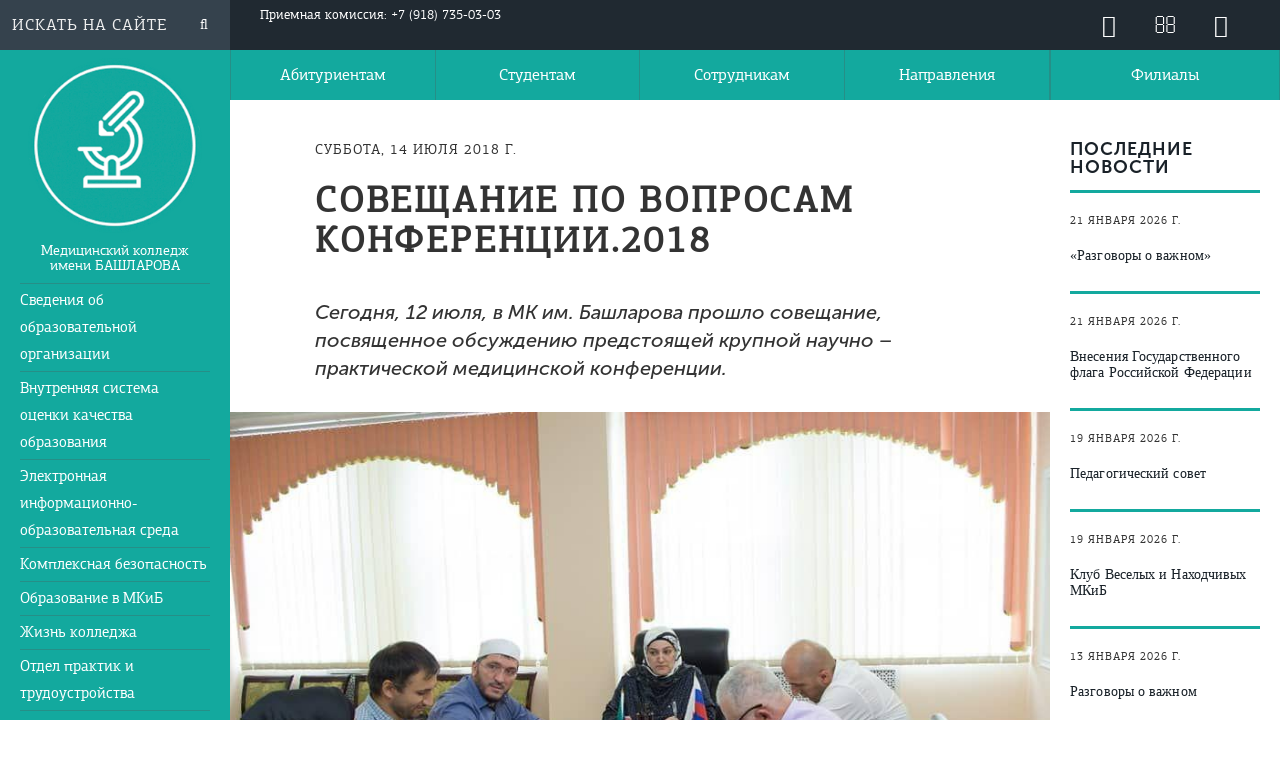

--- FILE ---
content_type: text/html; charset=UTF-8
request_url: https://bashlarov.ru/news/soveshchanie-po-voprosam-konferencii-2018-3
body_size: 12032
content:
<!DOCTYPE html>
<html lang="ru">

<head>
    
    <title>
        Совещание по вопросам конференции.2018 | Медицинский колледж имени Башларова
    </title>
    <meta charset="utf-8">
    <meta name="yandex-verification" content="701463ce77cc6ef9" />
    <meta name="description" content="
Сегодня, 12 июля, в МК им. Башларова прошло совещание, посвященное обсуждению предстоящей крупной научно –практической медицинской конференции.
" />
    <meta name="viewport" content="width=device-width, initial-scale=1">
    <meta http-equiv="X-UA-Compatible" content="IE=edge">
    <meta name="theme-color" content="#13a99e" />
    <meta name="csrf-token" content="cUYBXNmzLCpsehmKxKLc9IfgPAT4hn2nEjnxZG1m" />

    <link rel="shortcut icon" href="https://bashlarov.ru/img/favicon.ico" type="image/x-icon">
    <link rel="shortcut icon" href="https://bashlarov.ru/img/favicon.png" type="image/x-icon">
    <link rel="icon" href="https://bashlarov.ru/img/favicon.png" sizes="32x32" />
    <link rel="icon" href="https://bashlarov.ru/img/favicon.png" sizes="192x192" />
    <link rel="apple-touch-icon-precomposed" href="https://bashlarov.ru/img/favicon.png" />



    <link rel="stylesheet" href="https://bashlarov.ru/scripts/swiper-bundle.min.css" />
    <link rel="stylesheet" href="https://bashlarov.ru/scripts/bootstrap-icons.min.css">

    


    <link rel="stylesheet" href="https://bashlarov.ru/css/bootstrap.min.css">
    <link rel="stylesheet" href="https://bashlarov.ru/css/style-on-main2.css">

    <link rel="stylesheet" href="https://bashlarov.ru/css/font-awesome.min.css">
    <link rel="stylesheet" href="https://bashlarov.ru/css/owl.theme.default.min.css">
    <link rel="stylesheet" href="https://bashlarov.ru/css/owl.carousel.min.css">
    <link rel="stylesheet" href="https://bashlarov.ru/css/owl.theme.green.min.css">
    <link rel="stylesheet" href="https://bashlarov.ru/css/jquery.mmenu.all.css">
    <link type="text/css" rel="stylesheet" href="https://bashlarov.ru/css/lightgallery.css" />
    <link href="https://bashlarov.ru/css/lg-fb-comment-box.min.css" rel="stylesheet">
    <link rel="stylesheet" href="https://bashlarov.ru/css/styles.css">
    <link rel="stylesheet" href="https://bashlarov.ru/css/responsive-tables.css">
    <link rel="stylesheet" href="https://bashlarov.ru/css/table-enhancements.css">

    <script src="https://bashlarov.ru/scripts/swiper-bundle.min.js"></script>
    <script src="https://bashlarov.ru/scripts/bootstrap.bundle.min.js"></script>




    <script type="application/ld+json">
    {
      "@context" : "http://schema.org",
      "@type" : "Organization",
      "name" : "МК Башларова",
      "url" : "https://bashlarov.ru",
      "sameAs" : [
        "http://vk.com/",
        "https://www.youtube.com/",
      ]
    }
    </script>
    <script src="https://www.google.com/recaptcha/api.js?hl=ru" async defer></script>
</head>

<body>
    
    <div class="container-fluid wrapper">
        <div class="row">

            <div class="col-md-2 leftSection">
                <aside class="left-sidebar">
                    <div class="search-top">
                        <form class="search-top__form" action="/search" method="get">
                            <input id="search-input" name="query" type="search" value="" autocomplete="off"
                                class="search-input" placeholder="Искать на сайте">
                        </form>
                        <i class="fa fa-search" aria-hidden="true"></i>
                    </div>

                    <div class="indent">
                        <div class="logo">
                            <a href="/" class="logo__link"><img src="/img/logotype.png" class="logo__img"
                                    alt="" title=""></a>
                            <h1>Медицинский колледж <br>имени БАШЛАРОВА</h1>
                        </div>
                    </div>
                    <nav class="left-nav">
                        <ul id="left-multilevel-menu" class="left-nav__list">
                            <!-- <li  class="left-nav__item indent"><a href="https://bashlarov.ru" class="left-nav__link" >Главная</a></li> -->
                                                            <li data-alias="Navigator" class="left-nav__item indent"><a
                                        href="/sveden/Navigator"
                                        class="left-nav__link"
                                        data-alias="Navigator">Сведения об образовательной организации</a></li>
                                                            <li data-alias="vsoko" class="left-nav__item indent"><a
                                        href="/sveden/vsoko"
                                        class="left-nav__link"
                                        data-alias="vsoko">Внутренняя система оценки качества образования</a></li>
                                                            <li data-alias="elektro-infor-obraz-sreda" class="left-nav__item indent"><a
                                        href="/sveden/elektro-infor-obraz-sreda"
                                        class="left-nav__link"
                                        data-alias="elektro-infor-obraz-sreda">Электронная информационно-образовательная среда</a></li>
                                                            <li data-alias="kompleks_bezopasnost" class="left-nav__item indent"><a
                                        href="/sveden/kompleks_bezopasnost"
                                        class="left-nav__link"
                                        data-alias="kompleks_bezopasnost">Комплексная безопасность</a></li>
                                                            <li data-alias="obrazovaniye" class="left-nav__item indent"><a
                                        href="/sveden/obrazovaniye"
                                        class="left-nav__link"
                                        data-alias="obrazovaniye">Образование в МКиБ</a></li>
                                                            <li data-alias="zhizn-kolledzha" class="left-nav__item indent"><a
                                        href="/sveden/zhizn-kolledzha"
                                        class="left-nav__link"
                                        data-alias="zhizn-kolledzha">Жизнь колледжа</a></li>
                                                            <li data-alias="otdel-praktic-trudoustroistva" class="left-nav__item indent"><a
                                        href="/sveden/otdel-praktic-trudoustroistva"
                                        class="left-nav__link"
                                        data-alias="otdel-praktic-trudoustroistva">Отдел практик и трудоустройства</a></li>
                                                            <li data-alias="vospitatelnaya-rabota" class="left-nav__item indent"><a
                                        href="/sveden/vospitatelnaya-rabota"
                                        class="left-nav__link"
                                        data-alias="vospitatelnaya-rabota">Воспитательная работа</a></li>
                                                            <li data-alias="C_C_K" class="left-nav__item indent"><a
                                        href="/sveden/C_C_K"
                                        class="left-nav__link"
                                        data-alias="C_C_K">Студенческий спортивный клуб</a></li>
                                                            <li data-alias="Centr prof obrazovaniy" class="left-nav__item indent"><a
                                        href="/sveden/Centr prof obrazovaniy"
                                        class="left-nav__link"
                                        data-alias="Centr prof obrazovaniy">Центр профессионального обучения</a></li>
                                                            <li data-alias="akkreditatsiya" class="left-nav__item indent"><a
                                        href="/sveden/akkreditatsiya"
                                        class="left-nav__link"
                                        data-alias="akkreditatsiya">Аккредитация</a></li>
                                                            <li data-alias="centr_careri" class="left-nav__item indent"><a
                                        href="/sveden/centr_careri"
                                        class="left-nav__link"
                                        data-alias="centr_careri">Центр карьеры</a></li>
                                                            <li data-alias="nashi-proyekty" class="left-nav__item indent"><a
                                        href="/sveden/nashi-proyekty"
                                        class="left-nav__link"
                                        data-alias="nashi-proyekty">Наши проекты</a></li>
                                                            <li data-alias="contacts" class="left-nav__item indent"><a
                                        href="/sveden/contacts"
                                        class="left-nav__link"
                                        data-alias="contacts">Контакты</a></li>
                                                    </ul>
                    </nav>
                    <nav class="left-social">
                        <div class="indent">
                            <ul class="left-social__list">
                                <a href="https://www.youtube.com/channel/UCb8CQSC0Jpg_drfLQnlNlBA?view_as=subscriber"
                                    target="blank">
                                    <li class="left-social__item"><i class="fa fa-youtube-play" aria-hidden="true"></i>
                                    </li>
                                </a>
                                <a href="https://vk.com/mk_bashlarov" target="blank">
                                    <li class="left-social__item"><i class="fa fa-vk" aria-hidden="true"></i></li>
                                </a>
                                <!--  <a href="https://www.facebook.com/Медицинский-колледж-им-Башларова-156180444987341/" target="blank">
                                <li class="left-social__item"><i class="fa fa-facebook" aria-hidden="true"></i></li></a>
                            <a href="https://www.instagram.com/mk_im.bashlarova/" target="blank">
                                <li class="left-social__item"><i class="fa fa-instagram" aria-hidden="true"></i></li></a> -->
                            </ul>
                        </div>
                    </nav>
                    <div class="copyright">
                        <span class="copyright-line">© 2011-2025</span>
                        <span>ЧАСТНОЕ ПРОФЕССИОНАЛЬНОЕ ОБРАЗОВАТЕЛЬНОЕ УЧРЕЖДЕНИЕ «Медицинский колледж <br> имени
                            БАШЛАРОВА»</span>
                    </div>
                </aside>
            </div>
            <nav class="left-hover"></nav>
            <div class="col-md-10 col-sm-12 page">
                <div class="row">
                    <header class="header">
    <!-- Шапка -->
    <div class="col-md-10 col-xs-6 main-col__potomok">
        <div class="row">
            <div class="header-top">
                <div class="indent" style="display: flex;justify-content: flex-start">
                    <span class="phone-on-header">
                        <!--	<i class="fa fa-phone fa-tel" aria-hidden="true"></i> -->
                        
                         <a
                            href="tel:+79187350303">Приемная комиссия: +7 (918) 735-03-03</a>
                    </span>
                    <!--<a class="eabiturient" href="/eabiturient" style="padding: 0 15px;"><span style="padding: 14px 50px;background: #35424d;color: #fff;">Электронная подача заявления</span>
     </a>-->
                </div>
            </div>
            <div class="header-bottom">
                <nav class="topMenu hidden-md-down one">
                    <ul class="topMenu-list">
                        
                                                            <li class="topMenu-list__item"><a class="topMenu-item__link"
                                        href="https://bashlarov.ru/sveden/abitur">Абитуриентам</a></li>
                                                    
                                                            <li class="topMenu-list__item"><a class="topMenu-item__link"
                                        href="https://bashlarov.ru/sveden/student">Студентам</a></li>
                                                    
                                                            <li class="topMenu-list__item"><a class="topMenu-item__link"
                                        href="https://bashlarov.ru/sveden/sotrudniki">Сотрудникам</a></li>
                                                    
                                                                                
                                                            <li class="topMenu-list__item"><a class="topMenu-item__link"
                                        href="https://bashlarov.ru/sveden/directions">Направления</a>
                                    <ul class="submenu">
                                                                                                                                    <li><a
                                                        href="https://bashlarov.ru/sveden/ad">Акушерское дело</a>
                                                </li>
                                                                                            <li><a
                                                        href="https://bashlarov.ru/sveden/ld">Лечебное дело</a>
                                                </li>
                                                                                            <li><a
                                                        href="https://bashlarov.ru/sveden/cd">Сестринское дело</a>
                                                </li>
                                                                                            <li><a
                                                        href="https://bashlarov.ru/sveden/co">Стоматология ортопедическая</a>
                                                </li>
                                                                                            <li><a
                                                        href="https://bashlarov.ru/sveden/Laboratornaya_diagnostika">Лабораторная диагностика</a>
                                                </li>
                                                                                            <li><a
                                                        href="https://bashlarov.ru/sveden/Farmaciy">Фармация</a>
                                                </li>
                                                                                            <li><a
                                                        href="https://bashlarov.ru/sveden/Stomatologiy_profilacticheskay">Стоматология профилактическая</a>
                                                </li>
                                                                                            <li><a
                                                        href="https://bashlarov.ru/sveden/Med_admin">Медицинский администратор</a>
                                                </li>
                                                                                    

                                    </ul>
                                </li>
                                                                        </ul>
                </nav>
            </div>
        </div>
    </div>
    <div class="col-xs-6 rSide_Top rSide__potomok">
        <div style="width: 100%">
            <div class="row">
                <div class="rightTopNav">
                    <!-- <div class="rightTopNav-all">
                        <div class="rightTopNav-all__item smi"><a href="https://bashlarov.ru/sveden/press-tsentr">ДЛЯ <span class="smi">СМИ</span></a></div>
                        <div class="rightTopNav-all__item language"><a target="_blank" class="covid" href="https://mydagestan.e-dag.ru/coronavirus/">COVID-19</a></div>
                    </div>
                -->
                    <div class="rSidebar-header">
                        <a href="https://lk.bashlarov.ru"> <i class="fa fa-user-o" aria-hidden="true"></i></a>
                        <a href="/contact"> <i class="fa fa-envelope-o" aria-hidden="true"></i> </a>
                        <span itemprop="copy"> <a class="userway-spacer"
                                href="javascript:$('#userwayAccessibilityIcon').trigger('click')"> <i class="fa fa-eye"
                                    aria-hidden="true"></i></a></span>
                    </div>
                </div>
            </div>
        </div>
    </div>
    <div class="rSide_Bottom rSide__potomok">
        <div class="col-md-12">
            <div class="row">
                <nav class="topMenu hidden-md-down one">
                    <ul class="topMenu-list">
                                                                                                                                                                                                                                                <li class="topMenu-list__item"><a class="topMenu-item__link"
                                        href="https://bashlarov.ru/sveden/filial">Филиалы</a>
                                                                            <ul class="submenu">
                                                                                            <li><a
                                                        href="https://bashlarov.ru/sveden/filial-v-izberbashe">Избербаш</a>
                                                </li>
                                                                                            <li><a
                                                        href="https://bashlarov.ru/sveden/khasavyurt">Хасавюрт</a>
                                                </li>
                                                                                            <li><a
                                                        href="https://bashlarov.ru/sveden/derbent">Дербент</a>
                                                </li>
                                                                                            <li><a
                                                        href="https://bashlarov.ru/sveden/kizlyar">Кизляр</a>
                                                </li>
                                                                                            <li><a
                                                        href="https://bashlarov.ru/sveden/buynaksk">Буйнакск</a>
                                                </li>
                                                                                            <li><a
                                                        href="https://bashlarov.ru/sveden/kizilyurt">Кизилюрт</a>
                                                </li>
                                                                                            <li><a
                                                        href="https://bashlarov.ru/sveden/kaspiysk">Каспийск</a>
                                                </li>
                                                                                    </ul>
                                                                    </li>
                                                                                                                            </ul>
                </nav>
            </div>
        </div>
    </div>

</header><!-- #END | Шапка -->

<header class="mobHeader">
    <nav id="mmenu">
        <ul class="topMenu-listmobile">
                            <li class="topMenu-list__item">
                    <a class="topMenu-item__link"
                        href="/sveden/Navigator">Сведения об образовательной организации</a>
                                            <ul>
                                                            <li><a class="topMenu-item__link"
                                        href="https://bashlarov.ru/sveden/document">Документы</a>
                                </li>
                                                            <li><a class="topMenu-item__link"
                                        href="https://bashlarov.ru/sveden/education">Образование</a>
                                </li>
                                                            <li><a class="topMenu-item__link"
                                        href="https://bashlarov.ru/sveden/eduStandarts">Образовательные стандарты и требования</a>
                                </li>
                                                            <li><a class="topMenu-item__link"
                                        href="https://bashlarov.ru/sveden/employees">Педагогический состав</a>
                                </li>
                                                            <li><a class="topMenu-item__link"
                                        href="https://bashlarov.ru/sveden/objects">Материально-техничеcкое обеспечение и оснащенность образовательного процесса</a>
                                </li>
                                                            <li><a class="topMenu-item__link"
                                        href="https://bashlarov.ru/sveden/grants">Стипендии и меры поддержки обучающихся</a>
                                </li>
                                                            <li><a class="topMenu-item__link"
                                        href="https://bashlarov.ru/sveden/paid_edu">Платные образовательные услуги</a>
                                </li>
                                                            <li><a class="topMenu-item__link"
                                        href="https://bashlarov.ru/sveden/budget">Финансово-хозяйственная деятельность</a>
                                </li>
                                                            <li><a class="topMenu-item__link"
                                        href="https://bashlarov.ru/sveden/ovz">Доступная среда</a>
                                </li>
                                                            <li><a class="topMenu-item__link"
                                        href="https://bashlarov.ru/sveden/inter">Международное сотрудничество</a>
                                </li>
                                                            <li><a class="topMenu-item__link"
                                        href="https://bashlarov.ru/sveden/vacant">Вакантные места для приема (перевода) обучающихся</a>
                                </li>
                                                            <li><a class="topMenu-item__link"
                                        href="https://bashlarov.ru/sveden/common">Основные сведения</a>
                                </li>
                                                            <li><a class="topMenu-item__link"
                                        href="https://bashlarov.ru/sveden/org_pitaniy">Организация питания в образовательной организации</a>
                                </li>
                                                            <li><a class="topMenu-item__link"
                                        href="https://bashlarov.ru/sveden/struct">Структура и органы управления образовательной организацией</a>
                                </li>
                                                            <li><a class="topMenu-item__link"
                                        href="https://bashlarov.ru/sveden/managers">Руководство</a>
                                </li>
                                                    </ul>
                                    </li>
                            <li class="topMenu-list__item">
                    <a class="topMenu-item__link"
                        href="/sveden/vsoko">Внутренняя система оценки качества образования</a>
                                            <ul>
                                                    </ul>
                                    </li>
                            <li class="topMenu-list__item">
                    <a class="topMenu-item__link"
                        href="/sveden/elektro-infor-obraz-sreda">Электронная информационно-образовательная среда</a>
                                            <ul>
                                                            <li><a class="topMenu-item__link"
                                        href="https://bashlarov.ru/sveden/dog_inet">Наличие доступа к информационно-телекоммуникационной сети &quot;Интернет&quot;</a>
                                </li>
                                                            <li><a class="topMenu-item__link"
                                        href="https://bashlarov.ru/sveden/loc_akt_EIOS">Положение о ЭИОС</a>
                                </li>
                                                            <li><a class="topMenu-item__link"
                                        href="https://bashlarov.ru/sveden/EBS">Электронно-библиотечная система</a>
                                </li>
                                                            <li><a class="topMenu-item__link"
                                        href="https://bashlarov.ru/sveden/El_uch_izd_el_obr_res">Электронные образовательные ресурсы и профессиональные базы данных</a>
                                </li>
                                                            <li><a class="topMenu-item__link"
                                        href="https://bashlarov.ru/sveden/El_shurnal">Электронная система учета обучающихся, учета и хранения их образовательных результатов</a>
                                </li>
                                                            <li><a class="topMenu-item__link"
                                        href="https://bashlarov.ru/sveden/vzaimo_ped_s_obuch">Взаимодействие педагогических работников с обучающимися</a>
                                </li>
                                                            <li><a class="topMenu-item__link"
                                        href="https://bashlarov.ru/sveden/El_raspisanie">Электронное расписание</a>
                                </li>
                                                            <li><a class="topMenu-item__link"
                                        href="https://bashlarov.ru/sveden/El_portf_obuch">Электронное портфолио обучающегося</a>
                                </li>
                                                            <li><a class="topMenu-item__link"
                                        href="https://bashlarov.ru/sveden/uch_plan_rp_dis_prak">Учебные планы, рабочие программы дисциплин и практик</a>
                                </li>
                                                    </ul>
                                    </li>
                            <li class="topMenu-list__item">
                    <a class="topMenu-item__link"
                        href="/sveden/kompleks_bezopasnost">Комплексная безопасность</a>
                                            <ul>
                                                            <li><a class="topMenu-item__link"
                                        href="https://bashlarov.ru/sveden/corruption">Противодействие коррупции</a>
                                </li>
                                                            <li><a class="topMenu-item__link"
                                        href="https://bashlarov.ru/sveden/againstterror">Противодействие терроризму и экстремизму</a>
                                </li>
                                                            <li><a class="topMenu-item__link"
                                        href="https://bashlarov.ru/sveden/okhrana-truda">Охрана труда</a>
                                </li>
                                                            <li><a class="topMenu-item__link"
                                        href="https://bashlarov.ru/sveden/Zash_detey_inform">Защита детей от информации, причиняющей вред их здоровью и развитию</a>
                                </li>
                                                    </ul>
                                    </li>
                            <li class="topMenu-list__item">
                    <a class="topMenu-item__link"
                        href="/sveden/obrazovaniye">Образование в МКиБ</a>
                                            <ul>
                                                            <li><a class="topMenu-item__link"
                                        href="https://bashlarov.ru/sveden/raspisaniye-zanyatiy">Расписание занятий</a>
                                </li>
                                                            <li><a class="topMenu-item__link"
                                        href="https://bashlarov.ru/sveden/rezhim-raboty-kolledzha">Режим работы колледжа</a>
                                </li>
                                                            <li><a class="topMenu-item__link"
                                        href="https://bashlarov.ru/sveden/olimpiady-i-konkursy">Олимпиады и конкурсы</a>
                                </li>
                                                            <li><a class="topMenu-item__link"
                                        href="https://bashlarov.ru/sveden/nauchno-metodiccheskay-rabota">Научно-методическая работа</a>
                                </li>
                                                            <li><a class="topMenu-item__link"
                                        href="https://bashlarov.ru/sveden/konferentsii-i-seminary">Конференции и семинары</a>
                                </li>
                                                            <li><a class="topMenu-item__link"
                                        href="https://bashlarov.ru/sveden/priyemnaya-komissiya">Приемная кампания</a>
                                </li>
                                                            <li><a class="topMenu-item__link"
                                        href="https://bashlarov.ru/sveden/priyemnaya-company_2526">Приемная кампания 25/26</a>
                                </li>
                                                    </ul>
                                    </li>
                            <li class="topMenu-list__item">
                    <a class="topMenu-item__link"
                        href="/sveden/zhizn-kolledzha">Жизнь колледжа</a>
                                            <ul>
                                                            <li><a class="topMenu-item__link"
                                        href="https://bashlarov.ru/sveden/o-nas">О нас</a>
                                </li>
                                                            <li><a class="topMenu-item__link"
                                        href="https://bashlarov.ru/sveden/novosti">Новости</a>
                                </li>
                                                            <li><a class="topMenu-item__link"
                                        href="https://bashlarov.ru/sveden/novostifilialov">Новости филиалов</a>
                                </li>
                                                            <li><a class="topMenu-item__link"
                                        href="https://bashlarov.ru/sveden/inst">Инст</a>
                                </li>
                                                            <li><a class="topMenu-item__link"
                                        href="https://bashlarov.ru/sveden/https://bashlarov.ru/events">События</a>
                                </li>
                                                            <li><a class="topMenu-item__link"
                                        href="https://bashlarov.ru/sveden/fotogalereya">Фотогалерея</a>
                                </li>
                                                            <li><a class="topMenu-item__link"
                                        href="https://bashlarov.ru/sveden/video">Видео</a>
                                </li>
                                                            <li><a class="topMenu-item__link"
                                        href="https://bashlarov.ru/sveden/nagrady">Награды</a>
                                </li>
                                                            <li><a class="topMenu-item__link"
                                        href="https://bashlarov.ru/sveden/doska-pocheta">Доска почета</a>
                                </li>
                                                            <li><a class="topMenu-item__link"
                                        href="https://bashlarov.ru/sveden/10-let">Нам - 10 лет!</a>
                                </li>
                                                            <li><a class="topMenu-item__link"
                                        href="https://bashlarov.ru/sveden/missiya-i-tseli">Миссия и цели</a>
                                </li>
                                                    </ul>
                                    </li>
                            <li class="topMenu-list__item">
                    <a class="topMenu-item__link"
                        href="/sveden/otdel-praktic-trudoustroistva">Отдел практик и трудоустройства</a>
                                            <ul>
                                                            <li><a class="topMenu-item__link"
                                        href="https://bashlarov.ru/sveden/uchebnaya-praktika">Учебная практика</a>
                                </li>
                                                            <li><a class="topMenu-item__link"
                                        href="https://bashlarov.ru/sveden/proizvodstvennaya-praktika">Производственная практика</a>
                                </li>
                                                            <li><a class="topMenu-item__link"
                                        href="https://bashlarov.ru/sveden/bazy-prokhozhdeniya-praktiki">Базы прохождения практики</a>
                                </li>
                                                            <li><a class="topMenu-item__link"
                                        href="https://bashlarov.ru/sveden/assotsiatsiya-vypusknikov">Ассоциация выпускников</a>
                                </li>
                                                            <li><a class="topMenu-item__link"
                                        href="https://bashlarov.ru/sveden/trudoustroystvo-vypusknikov">Трудоустройство выпускников</a>
                                </li>
                                                    </ul>
                                    </li>
                            <li class="topMenu-list__item">
                    <a class="topMenu-item__link"
                        href="/sveden/vospitatelnaya-rabota">Воспитательная работа</a>
                                            <ul>
                                                            <li><a class="topMenu-item__link"
                                        href="https://bashlarov.ru/sveden/meropriyatiya">Мероприятия</a>
                                </li>
                                                            <li><a class="topMenu-item__link"
                                        href="https://bashlarov.ru/sveden/dukhovno-prosvetitelskaya-deyatelnost">Духовно-просветительская деятельность</a>
                                </li>
                                                            <li><a class="topMenu-item__link"
                                        href="https://bashlarov.ru/sveden/molodezhnyy-tsentr">Молодежный центр</a>
                                </li>
                                                            <li><a class="topMenu-item__link"
                                        href="https://bashlarov.ru/sveden/volontery-mkib">Волонтеры МКиБ</a>
                                </li>
                                                            <li><a class="topMenu-item__link"
                                        href="https://bashlarov.ru/sveden/rabochiye-programmy-po-vospitatelnoy-rabote">Рабочие программы воспитания на 2025-2026 учебный год</a>
                                </li>
                                                            <li><a class="topMenu-item__link"
                                        href="https://bashlarov.ru/sveden/sluzhba-mediatsii">Служба медиации</a>
                                </li>
                                                    </ul>
                                    </li>
                            <li class="topMenu-list__item">
                    <a class="topMenu-item__link"
                        href="/sveden/C_C_K">Студенческий спортивный клуб</a>
                                            <ul>
                                                            <li><a class="topMenu-item__link"
                                        href="https://bashlarov.ru/sveden/Plan-dassr">План мероприятий</a>
                                </li>
                                                            <li><a class="topMenu-item__link"
                                        href="https://bashlarov.ru/sveden/Sport_meropri">Спортивные мероприятия</a>
                                </li>
                                                            <li><a class="topMenu-item__link"
                                        href="https://bashlarov.ru/sveden/poloch_o_cck">Положения о ССК</a>
                                </li>
                                                            <li><a class="topMenu-item__link"
                                        href="https://bashlarov.ru/sveden/grepling">Секция грэпплинга</a>
                                </li>
                                                    </ul>
                                    </li>
                            <li class="topMenu-list__item">
                    <a class="topMenu-item__link"
                        href="/sveden/Centr prof obrazovaniy">Центр профессионального обучения</a>
                                            <ul>
                                                            <li><a class="topMenu-item__link"
                                        href="https://bashlarov.ru/sveden/sanitar">Санитар(ка)</a>
                                </li>
                                                            <li><a class="topMenu-item__link"
                                        href="https://bashlarov.ru/sveden/mladshay med sestra po uhodu za bolnimi">Младшая медицинская сестра по уходу за больными</a>
                                </li>
                                                    </ul>
                                    </li>
                            <li class="topMenu-list__item">
                    <a class="topMenu-item__link"
                        href="/sveden/akkreditatsiya">Аккредитация</a>
                                            <ul>
                                                            <li><a class="topMenu-item__link"
                                        href="https://bashlarov.ru/sveden/svidetelstva-ob-akkreditatsii">Свидетельства об аккредитации</a>
                                </li>
                                                            <li><a class="topMenu-item__link"
                                        href="https://bashlarov.ru/sveden/predakkreditatsionnaya-podgotovka">Предаккредитационная подготовка</a>
                                </li>
                                                            <li><a class="topMenu-item__link"
                                        href="https://bashlarov.ru/sveden/pervichnaya-akkreditatsiya-spetsialista">Первичная аккредитация специалиста</a>
                                </li>
                                                            <li><a class="topMenu-item__link"
                                        href="https://bashlarov.ru/sveden/Prot_graf_aff">Протокола и график аккредитации</a>
                                </li>
                                                    </ul>
                                    </li>
                            <li class="topMenu-list__item">
                    <a class="topMenu-item__link"
                        href="/sveden/centr_careri">Центр карьеры</a>
                                            <ul>
                                                            <li><a class="topMenu-item__link"
                                        href="https://bashlarov.ru/sveden/contacts_ck">Контактные данные ЦК</a>
                                </li>
                                                            <li><a class="topMenu-item__link"
                                        href="https://bashlarov.ru/sveden/norm_document_CK">Нормативные документы ЦК</a>
                                </li>
                                                            <li><a class="topMenu-item__link"
                                        href="https://bashlarov.ru/sveden/soglash_dogov_CK">Соглашения и договоры о сотрудничестве ЦК</a>
                                </li>
                                                            <li><a class="topMenu-item__link"
                                        href="https://bashlarov.ru/sveden/novosti_CK">Новости ЦК</a>
                                </li>
                                                            <li><a class="topMenu-item__link"
                                        href="https://bashlarov.ru/sveden/rekom_rab_CK">Рекомендации по поиску работы ЦК</a>
                                </li>
                                                            <li><a class="topMenu-item__link"
                                        href="https://bashlarov.ru/sveden/dly_rabot_CK">Для работодателя ЦК</a>
                                </li>
                                                            <li><a class="topMenu-item__link"
                                        href="https://bashlarov.ru/sveden/sved_o_trud_vipusk_CK">Сведения о трудоустройстве выпускников ЦК</a>
                                </li>
                                                    </ul>
                                    </li>
                            <li class="topMenu-list__item">
                    <a class="topMenu-item__link"
                        href="/sveden/nashi-proyekty">Наши проекты</a>
                                            <ul>
                                                            <li><a class="topMenu-item__link"
                                        href="https://bashlarov.ru/sveden/gazeta">Газета МКиБ</a>
                                </li>
                                                            <li><a class="topMenu-item__link"
                                        href="https://bashlarov.ru/sveden/prizvanie-pomoch">&quot;Призвание-помочь&quot;</a>
                                </li>
                                                            <li><a class="topMenu-item__link"
                                        href="https://bashlarov.ru/sveden/meditsina-proroka">Медицина пророка</a>
                                </li>
                                                            <li><a class="topMenu-item__link"
                                        href="https://bashlarov.ru/sveden/100-let-dassr">100-летие образования ДАССР</a>
                                </li>
                                                            <li><a class="topMenu-item__link"
                                        href="https://bashlarov.ru/sveden/chkool_mol_pedag">Школа молодого педагога</a>
                                </li>
                                                    </ul>
                                    </li>
                            <li class="topMenu-list__item">
                    <a class="topMenu-item__link"
                        href="/sveden/contacts">Контакты</a>
                                            <ul>
                                                            <li><a class="topMenu-item__link"
                                        href="https://bashlarov.ru/sveden/press-tsentr">Пресс-центр</a>
                                </li>
                                                            <li><a class="topMenu-item__link"
                                        href="https://bashlarov.ru/sveden/rekvizity">Реквизиты</a>
                                </li>
                                                            <li><a class="topMenu-item__link"
                                        href="https://bashlarov.ru/sveden/virtualnyy-tur-v-mkib">Виртуальный тур в МКиБ</a>
                                </li>
                                                            <li><a class="topMenu-item__link"
                                        href="https://bashlarov.ru/sveden/chasto-zadavayemyye-voprosy">Часто задаваемые вопросы</a>
                                </li>
                                                            <li><a class="topMenu-item__link"
                                        href="https://bashlarov.ru/sveden/contacts">Контакты</a>
                                </li>
                                                    </ul>
                                    </li>
            
                                                <li class="topMenu-list__item"><a class="topMenu-item__link"
                            href="https://bashlarov.ru/sveden/abitur">Абитуриентам</a></li>
                                                                <li class="topMenu-list__item"><a class="topMenu-item__link"
                            href="https://bashlarov.ru/sveden/student">Студентам</a></li>
                                                                <li class="topMenu-list__item"><a class="topMenu-item__link"
                            href="https://bashlarov.ru/sveden/sotrudniki">Сотрудникам</a></li>
                                                                <li class="topMenu-list__item"><a class="topMenu-item__link"
                            href="https://bashlarov.ru/sveden/filial">Филиалы</a>

                                                <ul>
                                                            <li><a class="topMenu-item__link"
                                        href="https://bashlarov.ru/sveden/filial-v-izberbashe">Избербаш</a>
                                </li>
                                                            <li><a class="topMenu-item__link"
                                        href="https://bashlarov.ru/sveden/khasavyurt">Хасавюрт</a>
                                </li>
                                                            <li><a class="topMenu-item__link"
                                        href="https://bashlarov.ru/sveden/derbent">Дербент</a>
                                </li>
                                                            <li><a class="topMenu-item__link"
                                        href="https://bashlarov.ru/sveden/kizlyar">Кизляр</a>
                                </li>
                                                            <li><a class="topMenu-item__link"
                                        href="https://bashlarov.ru/sveden/buynaksk">Буйнакск</a>
                                </li>
                                                            <li><a class="topMenu-item__link"
                                        href="https://bashlarov.ru/sveden/kizilyurt">Кизилюрт</a>
                                </li>
                                                            <li><a class="topMenu-item__link"
                                        href="https://bashlarov.ru/sveden/kaspiysk">Каспийск</a>
                                </li>
                                                    </ul>
                                        </li>
                                                                <li class="topMenu-list__item"><a class="topMenu-item__link"
                            href="https://bashlarov.ru/sveden/directions">Направления</a></li>
                            
        </ul>
    </nav>
    <div class="col-xs-12">
        <div class="row">
            <div class="col-xs-2">
                <a href="#mmenu">
                    <i class="fa fa-bars" aria-hidden="true"></i>
                </a>
            </div>

            <div class="col-xs-4">
                <div class="mob-logo">
                    <a href="/" class="mob-logo__link">
                        <img src="/img/logotype.png" class="mob-logo__img" alt="" title="">
                    </a>
                </div>
            </div>
            <div class="col-xs-6">
                <div class="mobHeader-right">
                    <button id="mobSearchBtn">
                        <i class="fa fa-search" aria-hidden="true"></i>
                    </button>
                    <a href="https://id.bashlarov.ru"> <i class="fa fa-user-o" aria-hidden="true"></i></a>
                    <!-- <i class="fa fa-user" aria-hidden="true"></i>-->
                    <div id="languageBtn">
                        <a href="/eabiturient"><img src="/img/study.png"></a>
                        

                    </div>

                    <!--
                    <button id="languageBtn">En</button>
                    <div id="language">
                        <ul class="language-list">
                            <li class="language-list__item">En</li>
                            <li class="language-list__item">Ru</li>
                        </ul>
                    </div>
     -->
                </div>
            </div>
        </div>
    </div>
</header>
<div id="mobSearchTop" class="mobSearchTop">
    <form class="mobSearchTop-form" action="/search">
        <input class="mobSearchTop-form__input" type="text" name="query" value="" autocomplete="off"
            placeholder="Поиск по сайту">
        <input class="mobSearchTop-form__btn" name="s" type="submit" value="Найти">
    </form>
</div>

                    <div class="content">
                        





	
	<div class="col-lg-10 col-md-12 col-sm-12 main-col">
	<div class="post-content">
    <div class="row">
	
	<div class="col-xs-12">
	<div class="post-body">
                                
                                 <div class="post-body__date">Суббота, 14 июля 2018 г.</div>
                                    
                            
                                <div class="post-body__posttitle">
                                Совещание по вопросам конференции.2018
           
                                </div>
								
								<div class="post-body__postshorttext">
                                <p><img style="display: block; margin-left: auto; margin-right: auto;" src="images/photo_20180714_105257.jpg" width="500" /></p>
<p>Сегодня, 12 июля, в МК им. Башларова прошло совещание, посвященное обсуждению предстоящей крупной научно –практической медицинской конференции.</p>

           
                                </div>
    </div>
	</div>
	
       <div class="col-xs-12">
            <div class="row">
                <div class="slider">
                    <div class="slider-list owl-carousel owl-theme">
                       <!--Слайдер-->
					   
					   <div class="slider-list__item">
                           
						   
                            <img class="slider__img lazyload" data-src="/img/news/images/photo_20180714_105257.jpg" alt="Совещание по вопросам конференции.2018" title="Совещание по вопросам конференции.2018">
							
                        </div>
					 
					   <div class="slider-list__item">
                           
						   
                            <img class="slider__img lazyload" data-src="/img/news/images/photo_20180714_105252_2.jpg" alt="Совещание по вопросам конференции.2018" title="Совещание по вопросам конференции.2018">
							
                        </div>
					 
					   <div class="slider-list__item">
                           
						   
                            <img class="slider__img lazyload" data-src="/img/news/images/photo_20180714_105252.jpg" alt="Совещание по вопросам конференции.2018" title="Совещание по вопросам конференции.2018">
							
                        </div>
					 
					   <div class="slider-list__item">
                           
						   
                            <img class="slider__img lazyload" data-src="/img/news/images/photo_20180714_104943.jpg" alt="Совещание по вопросам конференции.2018" title="Совещание по вопросам конференции.2018">
							
                        </div>
					 
					   <div class="slider-list__item">
                           
						   
                            <img class="slider__img lazyload" data-src="/img/news/images/photo_20180714_105255.jpg" alt="Совещание по вопросам конференции.2018" title="Совещание по вопросам конференции.2018">
							
                        </div>
					 
					   <div class="slider-list__item">
                           
						   
                            <img class="slider__img lazyload" data-src="/img/news/images/photo_20180714_105259.jpg" alt="Совещание по вопросам конференции.2018" title="Совещание по вопросам конференции.2018">
							
                        </div>
					 
					   <div class="slider-list__item">
                           
						   
                            <img class="slider__img lazyload" data-src="/img/news/images/photo_20180714_105253.jpg" alt="Совещание по вопросам конференции.2018" title="Совещание по вопросам конференции.2018">
							
                        </div>
					 
					   <div class="slider-list__item">
                           
						   
                            <img class="slider__img lazyload" data-src="/img/news/images/photo_20180714_105254.jpg" alt="Совещание по вопросам конференции.2018" title="Совещание по вопросам конференции.2018">
							
                        </div>
					                         <!--Слайдер-->
                    </div>
                </div>
            </div>
       </div>
		
		
    </div>
	 <div class="col-xs-12">
    <div class="row">
     <section class="news-section">
         <div class="postcontentmain">       
        
<p>На совещании приняли участие директор МК им. Башларова Фатима Сулейманова, заместитель директора по практической работе Юсуп Абдурахманов, заведующий кафедрой общей гигиены и экологии человека ДГМУ, д.м.н., профессор Магомед Магомедов, главный врач третьей городской больницы Марьям Саидгусейнова, полпред Муфтията РД в арабских странах, руководитель Международного отдела Муфтията РД, доктор арабской филологии Шихабуддин Гусейнов, врач-хирург Муслим Салихов, врач- невролог Мадина Салихова.<br />В ходе совещания присутствующие обсудили первостепенные вопросы организации конференции.<br />Определи дату и место проведения конференции, тематику и направление. Также назначили ответственных лиц по каждому сектору.<br />Тщательное внимание участники уделили выбору тем для докладов и выступлений, учитывая актуальность и возможность реализации в современном мире. В конце совещания пришли к единому мнению, определились с задачами и целями. <br />Пресс-служба МКиБ</p>
<p><img src="images/photo_20180714_105252_2.jpg" width="220" /><img src="images/photo_20180714_105252.jpg" width="220" /><img src="images/photo_20180714_104943.jpg" width="220" /><img src="images/photo_20180714_105255.jpg" width="220" /><img src="images/photo_20180714_105259.jpg" width="220" /><img src="images/photo_20180714_105253.jpg" width="220" /><img src="images/photo_20180714_105254.jpg" width="220" /></p>
		<br>
		<ul class="postattachement">
				</ul>
		<br>
        <p><div class="addthis_inline_share_toolbox"></div></p>    
        </div>		
    </section>
        <div class="teleport-to postteleport"></div>
    </div>
	</div>
	</div>
</div>
<div class="col-md-2 teleport-from">
   <div class="rightSection rightpostsection">
    <section class="rightSidebar">
        <div class="row">
           
            <div class="rSidebar-body">
                <div class="col-md-12">
                    <div class="rSidebar-events__header">
                        <p class="rightSidebar__title rsidebarhead-post">Последние новости</p>
                       <!-- <p class="rightSidebar__calendar">Календарь</p> -->
                    </div>
                                     <div class="rSidebar-box">
                        <div class="rSidebar-box__events">
                            <div class="rSidebar-events__body">
                                <div class="rSidebar-events__item">
								
                                
                                    <div class="rSidebar-events__date rsidebardate-post"> 21 января 2026 г. </div>
                                   <a href="https://bashlarov.ru/news/razgovory-o-vazhnom-2">   <h3 class="rSidebar-events__title rsidebar-post">«Разговоры о важном»</h3></a>
                                   
                                   
								
                                </div>
                            </div>
                        </div>
                    </div>
					
				                    <div class="rSidebar-box">
                        <div class="rSidebar-box__events">
                            <div class="rSidebar-events__body">
                                <div class="rSidebar-events__item">
								
                                
                                    <div class="rSidebar-events__date rsidebardate-post"> 21 января 2026 г. </div>
                                   <a href="https://bashlarov.ru/news/vneseniya-gosudarstvennogo-flaga-rossiyskoy-federacii">   <h3 class="rSidebar-events__title rsidebar-post">Внесения Государственного флага Российской Федерации</h3></a>
                                   
                                   
								
                                </div>
                            </div>
                        </div>
                    </div>
					
				                    <div class="rSidebar-box">
                        <div class="rSidebar-box__events">
                            <div class="rSidebar-events__body">
                                <div class="rSidebar-events__item">
								
                                
                                    <div class="rSidebar-events__date rsidebardate-post"> 19 января 2026 г. </div>
                                   <a href="https://bashlarov.ru/news/pedagogicheskiy-sovet">   <h3 class="rSidebar-events__title rsidebar-post">Педагогический совет</h3></a>
                                   
                                   
								
                                </div>
                            </div>
                        </div>
                    </div>
					
				                    <div class="rSidebar-box">
                        <div class="rSidebar-box__events">
                            <div class="rSidebar-events__body">
                                <div class="rSidebar-events__item">
								
                                
                                    <div class="rSidebar-events__date rsidebardate-post"> 19 января 2026 г. </div>
                                   <a href="https://bashlarov.ru/news/klub-veselyh-i-nahodchivyh-mkib">   <h3 class="rSidebar-events__title rsidebar-post">Клуб Веселых и Находчивых МКиБ</h3></a>
                                   
                                   
								
                                </div>
                            </div>
                        </div>
                    </div>
					
				                    <div class="rSidebar-box">
                        <div class="rSidebar-box__events">
                            <div class="rSidebar-events__body">
                                <div class="rSidebar-events__item">
								
                                
                                    <div class="rSidebar-events__date rsidebardate-post"> 13 января 2026 г. </div>
                                   <a href="https://bashlarov.ru/news/razgovory-o-vazhnom-1">   <h3 class="rSidebar-events__title rsidebar-post">Разговоры о важном</h3></a>
                                   
                                   
								
                                </div>
                            </div>
                        </div>
                    </div>
					
				                    <div class="rSidebar-box">
                        <div class="rSidebar-box__events">
                            <div class="rSidebar-events__body">
                                <div class="rSidebar-events__item">
								
                                
                                    <div class="rSidebar-events__date rsidebardate-post"> 13 января 2026 г. </div>
                                   <a href="https://bashlarov.ru/news/podnyatie-flaga-rossiyskoy-federacii-1">   <h3 class="rSidebar-events__title rsidebar-post">Поднятие флага Российской Федерации</h3></a>
                                   
                                   
								
                                </div>
                            </div>
                        </div>
                    </div>
					
				                    <div class="rSidebar-box">
                        <div class="rSidebar-box__events">
                            <div class="rSidebar-events__body">
                                <div class="rSidebar-events__item">
								
                                
                                    <div class="rSidebar-events__date rsidebardate-post"> 02 января 2026 г. </div>
                                   <a href="https://bashlarov.ru/news/s-novym-godom-1">   <h3 class="rSidebar-events__title rsidebar-post">С Новым Годом!</h3></a>
                                   
                                   
								
                                </div>
                            </div>
                        </div>
                    </div>
					
				                    <div class="rSidebar-box">
                        <div class="rSidebar-box__events">
                            <div class="rSidebar-events__body">
                                <div class="rSidebar-events__item">
								
                                
                                    <div class="rSidebar-events__date rsidebardate-post"> 31 декабря 2025 г. </div>
                                   <a href="https://bashlarov.ru/news/yarmarka-vakansiy-v-centre-zanyatosti-naseleniya">   <h3 class="rSidebar-events__title rsidebar-post">Ярмарка вакансий в Центре занятости населения</h3></a>
                                   
                                   
								
                                </div>
                            </div>
                        </div>
                    </div>
					
				                    <div class="rSidebar-box">
                        <div class="rSidebar-box__events">
                            <div class="rSidebar-events__body">
                                <div class="rSidebar-events__item">
								
                                
                                    <div class="rSidebar-events__date rsidebardate-post"> 26 декабря 2025 г. </div>
                                   <a href="https://bashlarov.ru/news/yarmarka-trudoustroystva">   <h3 class="rSidebar-events__title rsidebar-post">Ярмарка трудоустройства</h3></a>
                                   
                                   
								
                                </div>
                            </div>
                        </div>
                    </div>
					
				                    <div class="rSidebar-box">
                        <div class="rSidebar-box__events">
                            <div class="rSidebar-events__body">
                                <div class="rSidebar-events__item">
								
                                
                                    <div class="rSidebar-events__date rsidebardate-post"> 11 декабря 2025 г. </div>
                                   <a href="https://bashlarov.ru/news/vystavka-ya-i-moya-professiya-v-chest-dnya-geroya-otechestva-v-medicinskom-kolledzhe-imeni-bashlarova">   <h3 class="rSidebar-events__title rsidebar-post">Выставка «Я и моя профессия» в честь Дня Героя Отечества в медицинском колледже имени Башларова</h3></a>
                                   
                                   
								
                                </div>
                            </div>
                        </div>
                    </div>
					
				                   
                </div>
                
            </div>

        </div>
    </section>
</div>
</div>
	
	

	
</div>

    <footer class="footer page__footer">
    <div class="col-xs-12 p0 r0"><!-- Футер -->
            <div class="foot">

                                <div class="col">
                    <p class="footer-title">Пресс-центр</p>
                    <ul class="footer-menu__list">
                                                    <li class="footer-menu__item"><a href="/sveden/fgfgfgf" class="footer__link">Новости</a></li>
                                                    <li class="footer-menu__item"><a href="/sveden/f4" class="footer__link">Новости филиалов</a></li>
                                                    <li class="footer-menu__item"><a href="/sveden/f5" class="footer__link">VK</a></li>
                                                    <li class="footer-menu__item"><a href="/sveden/sobytiya" class="footer__link">События</a></li>
                                                    <li class="footer-menu__item"><a href="/sveden/chasto-zadavayemyye-voprosy" class="footer__link">Часто задаваемые вопросы</a></li>
                                                    <li class="footer-menu__item"><a href="/sveden/virtualnyy-tur-v-mkib" class="footer__link">Виртуальный тур в МКиБ</a></li>
                                            </ul>

										<div class="footer-menu__item">

					E-mail:Pressa-bashlarov@mail.ru
					</div>
					

					
                </div>
                                <div class="col">
                    <p class="footer-title">Наши проекты</p>
                    <ul class="footer-menu__list">
                                                    <li class="footer-menu__item"><a href="/sveden/gazeta" class="footer__link">Газета МКиБ</a></li>
                                                    <li class="footer-menu__item"><a href="/sveden/prizvanie-pomoch" class="footer__link">&quot;Призвание-помочь&quot;</a></li>
                                                    <li class="footer-menu__item"><a href="/sveden/meditsina-proroka" class="footer__link">Медицина пророка</a></li>
                                            </ul>

					

					
                </div>
                                <div class="col">
                    <p class="footer-title">Документы</p>
                    <ul class="footer-menu__list">
                                                    <li class="footer-menu__item"><a href="/sveden/ustav" class="footer__link">Устав</a></li>
                                                    <li class="footer-menu__item"><a href="/sveden/litsenziya" class="footer__link">Лицензия</a></li>
                                                    <li class="footer-menu__item"><a href="/sveden/akkreditatsiya1" class="footer__link">Аккредитация</a></li>
                                            </ul>

					

					
                </div>
                                <div class="col">
                    <p class="footer-title">Безопасность</p>
                    <ul class="footer-menu__list">
                                                    <li class="footer-menu__item"><a href="/sveden/corruption" class="footer__link">Противодействие коррупции</a></li>
                                                    <li class="footer-menu__item"><a href="/sveden/againstterror" class="footer__link">Противодействие терроризму и экстремизму</a></li>
                                            </ul>

					

					
					<div class="footer-menu__item">

					МВД по Республике Дагестан<br>
					Тел.:02 / 8-(8722)-98-48-48<br>
					УФСБ по Республике Дагестан<br>
					Тел.: 98-03-008 / 8-(8722)-98-08-12
					</div>
					
                </div>
                                <div class="col">
                    <p class="footer-title">Контакты</p>

                    <ul class="footer-info">
                        <li class="footer-info__item"><span class="address">Адрес:</span>пр. Амет-Хана Султана, зд. 91, Респ. Дагестан
                            </li>

                            
                            <li class="footer-info__item"><span class="phone">Тел. приемной комиссии:</span><a href="tel:79187350303">+7 (918) 735-03-03</a></li>

						<span>
						<!-- Yandex.Metrika informer -->
<a href="https://metrika.yandex.ru/stat/?id=51899276&amp;from=informer"
target="_blank" rel="nofollow"><img src="https://informer.yandex.ru/informer/51899276/3_0_FFFFFFFF_EFEFEFFF_0_pageviews"
style="width:88px; height:31px; border:0;" alt="Яндекс.Метрика" title="Яндекс.Метрика: данные за сегодня (просмотры, визиты и уникальные посетители)" class="ym-advanced-informer" data-cid="51899276" data-lang="ru" /></a>
<!-- /Yandex.Metrika informer -->

<!-- Yandex.Metrika counter -->
<script type="text/javascript" >
   (function(m,e,t,r,i,k,a){m[i]=m[i]||function(){(m[i].a=m[i].a||[]).push(arguments)};
   m[i].l=1*new Date();k=e.createElement(t),a=e.getElementsByTagName(t)[0],k.async=1,k.src=r,a.parentNode.insertBefore(k,a)})
   (window, document, "script", "https://mc.yandex.ru/metrika/tag.js", "ym");

   ym(51899276, "init", {
        id:51899276,
        clickmap:true,
        trackLinks:true,
        accurateTrackBounce:true,
        webvisor:true
   });
</script>
<noscript><div><img src="https://mc.yandex.ru/watch/51899276" style="position:absolute; left:-9999px;" alt="" /></div></noscript>
<!-- /Yandex.Metrika counter -->
						</span>
						<span class="counter"> <a href="https://daglab.ru" title="Сайт создан Лабораторией программирования"> <img src="/img/counter.jpg" alt="Сайт создан Лабораторией программирования"> </a> </span>

                    </ul>
                </div>
                <div class="clearfix"></div>
            </div>
    </div><!-- #END | Футер -->
</footer>


    <style>
        .content {min-height: 90vh;}
        
    </style>
<!-- Go to www.addthis.com/dashboard to customize your tools --> <script type="text/javascript" src="//s7.addthis.com/js/300/addthis_widget.js#pubid=ra-5be88f8983074bcd"></script>

                    </div>                </div>
            </div>

        </div>
    </div>


    <script src="https://bashlarov.ru/js/jquery-3.3.1.min.js"></script>
    <script src="https://bashlarov.ru/js/bootstrap.min.js"></script>
    <script src="https://bashlarov.ru/js/owl.carousel.min.js"></script>
    <script src="https://bashlarov.ru/js/jquery.mmenu.all.js"></script>
    <script src="https://bashlarov.ru/js/custom.js"></script>



    <script src="https://bashlarov.ru/js/lightgallery.min.js"></script>

    <!-- A jQuery plugin that adds cross-browser mouse wheel support. (Optional) -->
    <script src="https://cdnjs.cloudflare.com/ajax/libs/jquery-mousewheel/3.1.13/jquery.mousewheel.min.js"></script>

    <!-- lightgallery plugins -->
    <script src="https://bashlarov.ru/js/lg-thumbnail.min.js"></script>
    <script src="https://bashlarov.ru/js/lg-fullscreen.min.js"></script>
    <script src="https://bashlarov.ru/js/lg-video.js"></script>
    <script src="https://bashlarov.ru/js/lg-autoplay.js"></script>
    <script src="https://bashlarov.ru/js/lg-zoom.js"></script>


    <script src="https://bashlarov.ru/js/lazyload.min.js"></script>
    <script type="text/javascript">
        $("img.lazyload").lazyload();

        $(document).ready(function() {
            $("#lightgallery").lightGallery({
                selector: '.thumbnail',
                gallery: true

            });

            $('#video-thumbnails').lightGallery({
                loadYoutubeThumbnail: true,
                youtubeThumbSize: 'default',
                loadVimeoThumbnail: true,
                vimeoThumbSize: 'thumbnail_medium',
                selector: '.mediabiblioteka-all__item'

            });


            var $commentBoxSep = $('#comment-box-sep');

            $commentBoxSep.lightGallery({
                addClass: 'fb-comments',
                download: false,
                galleryId: 2,
                selector: '.mediabiblioteka-all__item'
            });

            //документы
            $('#documentlist > li').click(function(event) {
                //  event.preventDefault();
                $(this).children("ul").slideToggle();
                //  event.stopPropagation();
            });


            $('.collapse.in').prev('.panel-heading').addClass('active');
            $('#accordion, #bs-collapse').on('show.bs.collapse', function(a) {
                $(a.target).prev('.panel-heading').addClass('active');
            }).on('hide.bs.collapse', function(a) {
                $(a.target).prev('.panel-heading').removeClass('active');
            });


            $('.class-obraz').change(function() {
                if ($('.class-obraz').val() == '9кл') {
                    console.log()
                    $('.field-attestat-specialty').hide();
                    $('.field-attestat-specialty-posle-9').show();
                } else {
                    $('.field-attestat-specialty-posle-9').hide();
                    $('.field-attestat-specialty').show();
                }
            });

        });
    </script>
<script src="https://bashlarov.ru/js/table-sync.js"></script>
    <script type="text/javascript">
        var _userway_config = {

            account: 'XiB9QlCwOl'
        };
    </script>
    <script type="text/javascript" src="https://cdn.userway.org/widget.js"></script>

    <!-----Модальное окно для видео--->
    <!-- Modal -->
    <div class="modal fade" id="basicModal" tabindex="-1" role="dialog" aria-labelledby="basicModal"
        aria-hidden="true">
        <div class="modal-dialog">
            <div class="modal-content">
                <div class="modal-header">
                    <button type="button" class="close" data-dismiss="modal" aria-hidden="true">&times;</button>
                    <h4 class="modal-title" id="myModalLabel">Видео</h4>
                </div>
                <div class="modal-body">
                    <iframe id="videoFrame" src="" frameborder="0" width="640" height="480">

                    </iframe>
                </div>
                <div class="modal-footer">
                    <button type="button" class="btn btn-default" data-dismiss="modal">Закрыть</button>
                </div>
            </div>
        </div>
    </div>
</body>

</html>


--- FILE ---
content_type: text/css
request_url: https://bashlarov.ru/css/style-on-main2.css
body_size: 2548
content:
#main-page-body-styles * {
    --swiper-theme-color: #268f87 !important;
}
#main-page-body-styles #section-first {
    background-color: #eff2f9;
    background-image: url(images/bg-img.svg);
    background-position: 75% 50%;
    background-repeat: no-repeat;
    color: rgb(13, 17, 64);
    border-color: #d3d8e3 !;
    border-bottom: 2px solid #d3d8e3;
}

#main-page-body-styles .container,
#main-page-body-styles .container-fluid,
#main-page-body-styles .container-lg,
#main-page-body-styles .container-md,
#main-page-body-styles .container-sm,
#main-page-body-styles .container-xl,
#main-page-body-styles .container-xxl {
    --bs-gutter-x: 1.5rem;
    --bs-gutter-y: 0;
    width: 100%;
    padding-right: calc(var(--bs-gutter-x) * 0.5);
    padding-left: calc(var(--bs-gutter-x) * 0.5);
    margin-right: auto;
    margin-left: auto;
    max-width: 1460px;
}

#main-page-body-styles .row {
    margin: 0px !important;
}

#main-page-body-styles .d-none {
    display: none !important;
}

#main-page-body-styles .d-flex {
    display: flex;
}

#main-page-body-styles .col-9 {
    flex: 0 0 auto;
    width: 75%;
}

#main-page-body-styles .col-12 {
    flex: 0 0 auto;
    width: 100%;
}

#main-page-body-styles .py-3 {
    padding-top: 16px !important;
    padding-bottom: 16px !important;
}
#main-page-body-styles .px-1 {
    padding-right: 0.25rem !important;
    padding-left: 0.25rem !important;
}

@media (min-width: 768px) {
    #main-page-body-styles .px-md-5 {
        padding-right: 3rem !important;
        padding-left: 3rem !important;
    }

    #main-page-body-styles .d-md-none {
        display: none !important;
    }

    #main-page-body-styles .d-md-block {
        display: block !important;
    }

    @media (min-width: 768px) {
        #main-page-body-styles .pt-md-5 {
            padding-top: 48px !important;
        }
    }

    #main-page-body-styles .col-md-auto {
        flex: 0 0 auto;
        width: auto;
    }
}

@media (min-width: 768px) {
    #main-page-body-styles .col-md-4 {
        flex: 0 0 auto;
        width: 33.33333333%;
    }
}

@media (min-width: 992px) {
    #main-page-body-styles .col-lg-5 {
        flex: 0 0 auto;
        width: 41.66666667%;
    }
}

@media (min-width: 1200px) {
    #main-page-body-styles .col-xl-6 {
        flex: 0 0 auto;
        width: 50%;
    }
}

#main-page-body-styles .col-fill {
    width: 100%;
}

#main-page-body-styles img {
    padding: 0px !important;
    margin: 0px !important;
    object-fit: contain !important;
    object-position: right bottom;
    user-drag: none;
    user-select: none;
    -moz-user-select: none;
    -webkit-user-drag: none;
    -webkit-user-select: none;
    -ms-user-select: none;
}

#main-page-body-styles .fs-1 {
    font-size: 40px;
}

#main-page-body-styles .fw-bold {
    font-weight: 700 !important;
}

@media (min-width: 1400px) {
    #main-page-body-styles .pt-xxl-5 {
        padding-top: 3rem !important;
    }
}

#main-page-body-styles .color-blue {
    color: rgb(13, 17, 64);
}

@media (min-width: 1200px) {
    #main-page-body-styles .fs-3 {
        font-size: 1.75rem !important;
    }
}

#main-page-body-styles .fw-semibold {
    font-weight: 600 !important;
}
#main-page-body-styles .fs-3 {
    font-size: 28px !important;
}
#main-page-body-styles #section-first .fs-1 {
    font-size: 98px;
}
@media screen and (max-width: 768px) {
    #main-page-body-styles #section-first .fs-1 {
        font-size: 20vw !important;
    }

    #main-page-body-styles #section-first .fs-3 {
        font-size: 5vw !important;
    }
}

#main-page-body-styles .mx-auto {
    margin-right: auto !important;
    margin-left: auto !important;
}

#main-page-body-styles .max-width-100 {
    max-width: 100%;
}

#main-page-body-styles .btn {
    transition: color 0.15s ease-in-out, background-color 0.15s ease-in-out,
        border-color 0.15s ease-in-out, box-shadow 0.15s ease-in-out;
    outline: 0 !important;
    font-size: 16px;
    padding: 15px 47px;
}

#main-page-body-styles #section-first .btn-danger {
    background-color: #13a99e;
    border-color: transparent;
    border: 1px solid #13a99e;
    border-radius: 6px;
}

#main-page-body-styles #section-first .btn-danger:hover {
    background-color: #118f86;
}

#main-page-body-styles #section-first .btn-danger:active {
    border-color: white !important;
}

#main-page-body-styles .pb-3 {
    padding-bottom: 16px !important;
}

#main-page-body-styles .bg-white {
    background-color: white;
}

@media (min-width: 1400px) {
    #main-page-body-styles .p-xxl-5 {
        padding: 3rem !important;
    }
}
#main-page-body-styles .rounded {
    border-radius: 6px !important;
}
#main-page-body-styles .p-3 {
    padding: 1rem !important;
}

@media (min-width: 1400px) {
    #main-page-body-styles .p-xxl-5 {
        padding: 3rem !important;
    }
}

#main-page-body-styles .my-4 {
    margin-top: 24px !important;
    margin-bottom: 24px !important;
}

#main-page-body-styles .pb-5 {
    padding-bottom: 36px !important;
}

#main-page-body-styles .my-0 {
    margin-bottom: 0px;
    margin-top: 0px;
}
#main-page-body-styles .fs-4 {
    font-size: calc(1.275rem + 0.3vw) !important;
}
@media (min-width: 1200px) {
    #main-page-body-styles .fs-4 {
        font-size: 14px !important;
    }
}

#main-page-body-styles .flex-row {
    flex-direction: row;
}
#main-page-body-styles .flex-wrap {
    flex-wrap: wrap;
}
#main-page-body-styles .gap-3 {
    gap: 16px !important;
    row-gap: 16px !important;
    column-gap: 16px !important;
}

#main-page-body-styles .flex-fill {
    flex: 1 1 auto !important;
    flex-grow: 1 !important;
    flex-shrink: 1 !important;
    flex-basis: auto !important;
}
#main-page-body-styles .card {
    border: 1px solid rgba(0, 0, 0, 0.176);
    border-radius: 4px;
    padding: 24px;
    min-width: 190px;
}
#main-page-body-styles .p-4 {
    padding: 1.5rem !important;
}

#main-page-body-styles .p-0 {
    padding: 0px;
}

#main-page-body-styles .m-0 {
    margin: 0px;
}
@media (min-width: 1200px) {
    #main-page-body-styles .fs-2 {
        font-size: 2rem !important;
    }
}
#main-page-body-styles .fs-2 {
    font-size: 32px !important;
}

#main-page-body-styles .text-danger {
    color: #0f8981 !important;
}

#main-page-body-styles .text-secondary {
    color: rgb(108, 117, 125);
}

#main-page-body-styles .px-3 {
    padding-right: 1rem !important;
    padding-left: 1rem !important;
}

#main-page-body-styles .ps-4r {
    padding-right: 4rem !important;
}

@media (min-width: 1400px) {
    #main-page-body-styles .px-xxl-5 {
        padding-right: 3rem !important;
        padding-left: 3rem !important;
    }
}

#main-page-body-styles .bg-blue {
    background-color: #202931;
    color: white;
}

#main-page-body-styles .bg-passport {
    background-image: url(images/diplom.svg);
    background-position: 0% 50%;
    background-repeat: no-repeat;
    background-color: transparent;
    color: transparent;
    user-select: none;
}

#main-page-body-styles .py-6 {
    padding-top: 5.5rem !important;
    padding-bottom: 5.5rem !important;
}

#main-page-body-styles .mb-1 {
    margin-bottom: 0.25rem !important;
}

#main-page-body-styles .license-element {
    border: 1px solid rgb(108, 117, 125);
    border-radius: 6px;
    transition: 0.1s;
    cursor: pointer;
}

#main-page-body-styles .license-element:hover {
    color: black;
    background-color: white;
}

#main-page-body-styles .flex-column {
    flex-direction: column;
}

@media (min-width: 768px) {
    #main-page-body-styles .flex-md-row {
        flex-direction: row !important;
    }
}

#main-page-body-styles .fs-5 {
    font-size: 20px !important;
}

#main-page-body-styles .bg-gray {
    background-color: rgb(247, 249, 253);
}

#main-page-body-styles .btn-study-list {
    transition: 0.1s !important;
    border-color: transparent;
    font-weight: 600 !important;
    padding: 5px 47px;
    border: 1px solid transparent;
}

#main-page-body-styles .btn-green {
    background-color: #0f8981;
    color: white;
}

#main-page-body-styles .btn-green:hover {
    background-color: #ffd11a;
    color: #202931;
}

#main-page-body-styles .btn-white {
    background-color: white;
    color: #0f8981;
    border-color: #0f8981;
}

#main-page-body-styles .btn-white:hover {
    background-color: #ffd11a;
    color: #202931;
    border-color: #ffd11a;
}
#main-page-body-styles .btn-study-list:active {
    border-color: white;
}

#main-page-body-styles .lh-1 {
    line-height: 1 !important;
}

#main-page-body-styles .my-3 {
    margin-top: 1rem !important;
    margin-bottom: 1rem !important;
}

#main-page-body-styles .bg-light-blue {
    background-color: rgb(247, 249, 253);
}
#main-page-body-styles .pe-5 {
    padding-right: 3rem !important;
}
#main-page-body-styles .px-4 {
    padding-right: 24px !important;
    padding-left: 24px !important;
}
#main-page-body-styles .position-relative {
    position: relative !important;
}
#main-page-body-styles .overflow-hidden {
    overflow: hidden !important;
}
#main-page-body-styles .start-0 {
    left: 0 !important;
}

#main-page-body-styles .top-0 {
    top: 0% !important;
}
#main-page-body-styles .top-50 {
    top: 50% !important;
}
#main-page-body-styles .top-100 {
    top: 100% !important;
}
#main-page-body-styles .start-50 {
    left: 50% !important;
}
#main-page-body-styles .start-100 {
    left: 100% !important;
}
#main-page-body-styles .top-100 {
    top: 100% !important;
}
#main-page-body-styles .end-0 {
    right: 0% !important;
}
#main-page-body-styles .end-50 {
    right: 50% !important;
}
#main-page-body-styles .end-100 {
    right: 100% !important;
}

#main-page-body-styles .position-absolute {
    position: absolute !important;
}

@media (min-width: 576px) {
    #main-page-body-styles .flex-sm-row {
        flex-direction: row !important;
    }
}
#main-page-body-styles .bg-blue {
    background-color: #202931;
    color: white;
}

#main-page-body-styles .text-warning {
    color: rgb(255, 221, 85) !important;
}

#main-page-body-styles .bg-green {
    background-color: #0f8981;
}

#main-page-body-styles .text-white {
    color: white;
}

#main-page-body-styles .btn-form {
    background-color: #0f8981;
    color: white;
    transition: 0.15s;
    border-color: transparent;
    padding: 0px 47px;
}

#main-page-body-styles .btn-form:hover {
    color: #0f8981;
    background-color: white;
}

#main-page-body-styles .btn-form:active {
    background-color: #ffd11a;
    color: black;
    border-color: rgb(32, 41, 49);
}

#main-page-body-styles .pt-2 {
    padding-top: 0.5rem !important;
}

#main-page-body-styles .align-items-stretch {
    align-items: stretch !important;
}
#main-page-body-styles .h-100 {
    height: 100% !important;
}
#main-page-body-styles .justify-content-between {
    justify-content: space-between !important;
}
#main-page-body-styles .pt-4 {
    padding-top: 1.5rem !important;
}
@media (min-width: 992px) {
    #main-page-body-styles .flex-lg-nowrap {
        flex-wrap: nowrap !important;
    }
}
#main-page-body-styles .img-thumbnail {
    padding: 0.25rem;
    background-color: #fff;
    border: 1px solid var(--bs-border-color);
    border-radius: 0.375rem;
    max-width: 100%;
    height: auto;
}
#main-page-body-styles .p-5 {
    padding: 3rem !important;
}

#main-page-body-styles .ps-3 {
    padding-left: 1rem !important;
}
#main-page-body-styles .my-2 {
    margin-top: 0.5rem !important;
    margin-bottom: 0.5rem !important;
}
@media (min-width: 576px) {
    #main-page-body-styles .flex-sm-row {
        flex-direction: row !important;
    }
}
@media (min-width: 1400px) {
    #main-page-body-styles .flex-xxl-nowrap {
        flex-wrap: nowrap !important;
    }
}

#main-page-body-styles .border-bottom {
    border-bottom: 1px solid #dee2e6 !important;
}

#main-page-body-styles .border-top {
    border-top: 1px solid #dee2e6 !important;
}

@media (min-width: 992px) {
    #main-page-body-styles .d-lg-block {
        display: block !important;
    }
}
#main-page-body-styles .align-items-center {
    align-items: center !important;
}

@media (min-width: 1400px) {
    #main-page-body-styles .col-xxl-3 {
        flex: 0 0 auto;
        width: 25%;
    }
}

#main-page-body-styles .bg-danger {
    background-color: #0f8981 !important;
}
#main-page-body-styles .mx-2 {
    margin-right: 0.5rem !important;
    margin-left: 0.5rem !important;
}
#main-page-body-styles .text-break {
    word-wrap: break-word !important;
    word-break: break-word !important;
}
#main-page-body-styles .accordion-button {
    width: 100%;
    background-color: transparent;
    border: none;
    text-align: left;
    padding: 0px;
}
#main-page-body-styles .accordion-button.collapsed::after {
    transform: rotate(0deg);
}
#main-page-body-styles .accordion-button::after {
    flex-shrink: 0;
    width: 2rem !important;
    height: 2rem !important;
    margin-left: auto;
    content: "    ";
    background-image: url("data:image/svg+xml,%3csvg xmlns='http://www.w3.org/2000/svg' viewBox='0 0 16 16' fill='%23212529'%3e%3cpath fill-rule='evenodd' d='M1.646 4.646a.5.5 0 0 1 .708 0L8 10.293l5.646-5.647a.5.5 0 0 1 .708.708l-6 6a.5.5 0 0 1-.708 0l-6-6a.5.5 0 0 1 0-.708z'/%3e%3c/svg%3e");
    background-repeat: no-repeat;
    background-size: 2rem;
    transition: transform 0.2s ease-in-out;
    float: right;
    transform: rotate(180deg);
}

#main-page-body-styles .hover-green-block {
    user-select: none;
    transition: 0.15s;
}

#main-page-body-styles .hover-green-block:hover {
    transition: 0.2s;
    transform: scale(1.01);
    background-color: white;
    border: 1px solid #0f8981;
    cursor: pointer;
}

#main-page-body-styles .hover-green-block:hover p,
#main-page-body-styles .hover-green-block:hover i {
    color: #0f8981 !important;
}
@media (min-width: 768px) {
    #main-page-body-styles .d-md-block {
        display: block !important;
    }
}

@media (min-width: 992px) {
    #main-page-body-styles .col-lg-5 {
        flex: 0 0 auto;
        width: 41.66666667%;
    }
}
@media (min-width: 768px) {
    #main-page-body-styles .col-md-4 {
        flex: 0 0 auto;
        width: 33.33333333%;
    }
}

#main-page-body-styles .study-list-input {
    background-color: white;
    border: 1px solid rgb(211, 216, 227);
    color: rgb(61, 65, 102);
    padding: 8px 12px;
    border-radius: 6px;
    transition: 0.15s;
    font-size: 16px;
    user-select: none;
}

#main-page-body-styles .study-list-input:hover {
    transition: 0.2s;
    background-color: rgb(238, 238, 238);
}
@media (min-width: 1200px) {
    #main-page-body-styles .d-xl-block {
        display: block !important;
    }
}


--- FILE ---
content_type: text/css
request_url: https://bashlarov.ru/css/styles.css
body_size: 8675
content:
@font-face {
    font-family: "PF Centro Slab Pro";
    src: url("/fonts/PFCentroSlabPro-Regular.woff2") format("woff2"),
        url("/fonts/PFCentroSlabPro-Regular.woff") format("woff");
    font-weight: normal;
    font-style: normal;
}

@font-face {
    font-family: "Museo Sans Cyrl";
    src: url("/fonts/MuseoSansRegular.eot");
    src: url("/fonts/MuseoSansRegular.eot?#iefix") format("embedded-opentype"),
        url("/fonts/MuseoSansRegular.woff") format("woff"),
        url("/fonts/MuseoSansRegular.ttf") format("truetype");
    font-style: normal;
    font-weight: 300;
}
@font-face {
    font-family: "Museo Sans Cyrl";
    src: url("/fonts/MuseoSansBold.eot");
    src: url("/fonts/MuseoSansBold.eot?#iefix") format("embedded-opentype"),
        url("/fonts/MuseoSansBold.woff") format("woff"),
        url("/fonts/MuseoSansBold.ttf") format("truetype");
    font-style: normal;
    font-weight: 700;
}
@font-face {
    font-family: "Museo Sans Cyrl";
    src: url("/fonts/MuseoSansItalic.eot");
    src: url("/fonts/MuseoSansItalic.eot?#iefix") format("embedded-opentype"),
        url("/fonts/MuseoSansItalic.woff") format("woff"),
        url("/fonts/MuseoSansItalic.ttf") format("truetype");
    font-style: italic;
    font-weight: 300;
}
@font-face {
    font-family: "Museo Sans Cyrl";
    src: url("/fonts/MuseoSansLight.eot");
    src: url("/fonts/MuseoSansLight.eot?#iefix") format("embedded-opentype"),
        url("/fonts/MuseoSansLight.woff") format("woff"),
        url("/fonts/MuseoSansLight.ttf") format("truetype");
    font-style: normal;
    font-weight: 100;
}
@font-face {
    font-family: "Museo Sans Cyrl";
    src: url("/fonts/MuseoSansMedium.eot");
    src: url("/fonts/MuseoSansMedium.eot?#iefix") format("embedded-opentype"),
        url("/fonts/MuseoSansMedium.woff") format("woff"),
        url("/fonts/MuseoSansMedium.ttf") format("truetype");
    font-style: normal;
    font-weight: 500;
}
@font-face {
    font-family: "Museo Sans Cyrl";
    src: url("/fonts/MuseoSansBlack.eot");
    src: url("/fonts/MuseoSansBlack.eot?#iefix") format("embedded-opentype"),
        url("/fonts/MuseoSansBlack.woff") format("woff"),
        url("/fonts/MuseoSansBlack.ttf") format("truetype");
    font-style: normal;
    font-weight: 900;
}
@font-face {
    font-family: "Museo Sans Cyrl";
    src: url("/fonts/MuseoSansBoldItalic.eot");
    src: url("/fonts/MuseoSansBoldItalic.eot?#iefix")
            format("embedded-opentype"),
        url("/fonts/MuseoSansBoldItalic.woff") format("woff"),
        url("/fonts/MuseoSansBoldItalic.ttf") format("truetype");
    font-style: italic;
    font-weight: 700;
}
@font-face {
    font-family: "Museo Sans Cyrl";
    src: url("/fonts/MuseoSansMediumItalic.eot");
    src: url("/fonts/MuseoSansMediumItalic.eot?#iefix")
            format("embedded-opentype"),
        url("/fonts/MuseoSansMediumItalic.woff") format("woff"),
        url("/fonts/MuseoSansMediumItalic.ttf") format("truetype");
    font-style: italic;
    font-weight: 500;
}
@font-face {
    font-family: "Museo Sans Cyrl";
    src: url("/fonts/MuseoSansLightItalic.eot");
    src: url("/fonts/MuseoSansLightItalic.eot?#iefix")
            format("embedded-opentype"),
        url("/fonts/MuseoSansLightItalic.woff") format("woff"),
        url("/fonts/MuseoSansLightItalic.ttf") format("truetype");
    font-style: italic;
    font-weight: 100;
}
@font-face {
    font-family: "Museo Sans Cyrl";
    src: url("/fonts/MuseoSansBlackItalic.eot");
    src: url("/fonts/MuseoSansBlackItalic.eot?#iefix")
            format("embedded-opentype"),
        url("/fonts/MuseoSansBlackItalic.woff") format("woff"),
        url("/fonts/MuseoSansBlackItalic.ttf") format("truetype");
    font-style: italic;
    font-weight: 900;
}


/* Глобальные стили для единого шрифта PF Centro Slab Pro */
* {
    font-family: "PF Centro Slab Pro", Arial, sans-serif !important;
}

/* Исключения для иконок и специальных элементов */
.fa, .fas, .far, .fab, .fal, .fad, .svg-inline--fa,
[class*="icon-"], [class*="fa-"],
button i, .btn i, .icon {
    font-family: "Font Awesome 5 Free", "Font Awesome 5 Brands", "Font Awesome 5 Pro" !important;
}

/* Исключения для моноширинных шрифтов в коде */
code, pre, .code, .monospace, .table-numeric td {
    font-family: "Courier New", monospace !important;
}

/* Скроллбар */
*::-webkit-scrollbar {
    width: 6px;
    height: 6px;
}
*::-webkit-scrollbar-track {
    border-radius: 10px;
    background: #0d726a;
}
*::-webkit-scrollbar-thumb {
    border-radius: 10px;
    background: #13a99e;
}
*::-webkit-scrollbar-thumb:hover {
    background: rgba(0, 0, 0, 0.4);
}
*::-webkit-scrollbar-thumb:active {
    background: rgba(0, 0, 0, 0.9);
}

body {
    font-family: "PF Centro Slab Pro";
    font-weight: normal;
}
h1 {
    font-size: 14px;
    color: #fff;
    padding: 5px 0 5px;
}
ul,
li {
    margin: 0;
    padding: 0;
    list-style: none;
}

/*Now the CSS*/
* {
    margin: 0;
    padding: 0;
}

.tree ul {
    padding-top: 20px;
    position: relative;

    transition: all 0.5s;
    -webkit-transition: all 0.5s;
    -moz-transition: all 0.5s;
}

.tree li {
    float: left;
    text-align: center;
    list-style-type: none;
    position: relative;
    padding: 20px 5px 0 5px;

    transition: all 0.5s;
    -webkit-transition: all 0.5s;
    -moz-transition: all 0.5s;
}

/*We will use ::before and ::after to draw the connectors*/

.tree li::before,
.tree li::after {
    content: "";
    position: absolute;
    top: 0;
    right: 50%;
    border-top: 1px solid #ccc;
    width: 50%;
    height: 20px;
}
.tree li::after {
    right: auto;
    left: 50%;
    border-left: 1px solid #ccc;
}

/*We need to remove left-right connectors from elements without
any siblings*/
.tree li:only-child::after,
.tree li:only-child::before {
    display: none;
}

/*Remove space from the top of single children*/
.tree li:only-child {
    padding-top: 0;
}

/*Remove left connector from first child and
right connector from last child*/
.tree li:first-child::before,
.tree li:last-child::after {
    border: 0 none;
}
/*Adding back the vertical connector to the last nodes*/
.tree li:last-child::before {
    border-right: 1px solid #ccc;
    border-radius: 0 5px 0 0;
    -webkit-border-radius: 0 5px 0 0;
    -moz-border-radius: 0 5px 0 0;
}
.tree li:first-child::after {
    border-radius: 5px 0 0 0;
    -webkit-border-radius: 5px 0 0 0;
    -moz-border-radius: 5px 0 0 0;
}

/*Time to add downward connectors from parents*/
.tree ul ul::before {
    content: "";
    position: absolute;
    top: 0;
    left: 50%;
    border-left: 1px solid #ccc;
    width: 0;
    height: 20px;
}

.tree li a {
    border: 1px solid #ccc;
    padding: 15px 10px;
    text-decoration: none;
    color: #666;
    font-family: arial, verdana, tahoma;
    font-size: 13px;
    display: inline-block;

    border-radius: 5px;
    -webkit-border-radius: 5px;
    -moz-border-radius: 5px;

    transition: all 0.5s;
    -webkit-transition: all 0.5s;
    -moz-transition: all 0.5s;
}

/*Time for some hover effects*/
/*We will apply the hover effect the the lineage of the element also*/
.tree li a:hover,
.tree li a:hover + ul li a {
    background: #13a99e;
    color: #000;
    border: 1px solid #13a99e;
}
/*Connector styles on hover*/
.tree li a:hover + ul li::after,
.tree li a:hover + ul li::before,
.tree li a:hover + ul::before,
.tree li a:hover + ul ul::before {
    border-color: #13a99e;
}

.contenttree {
    width: 100%;
    overflow-x: scroll;
}
.tree {
    width: 4620px;
    overflow: auto;
    padding: 30px 0 30px 0;
}

/* Убираем отступ справа */
.r0 {
    padding-right: 0;
}
/* Кастомные отступы по краям */
.indent {
    width: 100%;
    padding-left: 20px;
    padding-right: 20px;
}

/* 9 мая
.header-top .indent{background : url(../img/x23-february--left.png) left center no-repeat, url(../img/x23-february--right.png) right center no-repeat;}
.left-sidebar >.indent{background: transparent url(../img/georgievskaya-lentochka.png) no-repeat left top;}
.postcontentmain h1,.postcontentmain p {width:100% !important}
*/

.show-more {
    -webkit-transition: 0.2s;
    -o-transition: 0.2s;
    transition: 0.2s;
}
.show-more:hover a {
    color: #fff;
    text-decoration: none;
    background: #008b8b; /* Old browsers */
    background: -moz-linear-gradient(
        top,
        #008b8b 2%,
        #13a99e 100%
    ); /* FF3.6-15 */
    background: -webkit-linear-gradient(
        top,
        #008b8b 2%,
        #13a99e 100%
    ); /* Chrome10-25,Safari5.1-6 */
    background: linear-gradient(
        to bottom,
        #008b8b 2%,
        #13a99e 100%
    ); /* W3C, IE10+, FF16+, Chrome26+, Opera12+, Safari7+ */
    filter: progid:DXImageTransform.Microsoft.gradient( startColorstr='#008b8b', endColorstr='#13a99e',GradientType=0 ); /* IE6-9 */
    -webkit-transition: 0.2s;
    -o-transition: 0.2s;
    transition: 0.2s;
}
.showMore__button {
    height: 40px;
    font-size: 19px;
    line-height: 27px;
    background: darkcyan;
    padding: 5px 26px 5px 16px;
    color: #fff;
    float: left;
}
.showMore__button2 {
    height: 40px;
    line-height: 27px;
    background: darkcyan;
    padding: 5px;
    color: #fff;
    float: left;
    border-left: solid 1px #29b1b1;
}
.show-more .fa {
    font-size: 21px;
    padding: 5px;
}

/* ~~~~~~~~~~~~~~~~~~~~~
 # Левый раздел
 * ~~~~~~~~~~~~~~~~~~~ */
.leftSection {
    width: 230px;
    height: 100vh;
    position: fixed;
    z-index: 7;
    padding: 0;
    -webkit-transition: all 0.2s;
    -o-transition: all 0.2s;
    transition: all 0.2s;
    background: #13a99e;
    overflow-y: auto;
}

/* Скроллбар меню */
.leftSection::-webkit-scrollbar {
    width: 0;
    height: 6px;
}
.leftSection::-webkit-scrollbar-track {
    border-radius: 10px;
    background: #13a99e;
}
.leftSection::-webkit-scrollbar-thumb {
    border-radius: 10px;
    background: #13a99e;
}
.leftSection::-webkit-scrollbar-thumb:hover {
    background: rgba(0, 0, 0, 0.4);
}
.leftSection::-webkit-scrollbar-thumb:active {
    background: rgba(0, 0, 0, 0.9);
}

.search-top {
    display: -webkit-box;
    display: -ms-flexbox;
    display: flex;
    background: #35424d;
    -webkit-box-align: center;
    -ms-flex-align: center;
    align-items: center;
}
.search-top__form {
    width: 87%;
}
.leftSection input {
    width: 100%;
    height: 50px;
    font-size: 16px;
    letter-spacing: 1px;
    padding: 10px 12px;
    border: none;
    color: #efefef;
    background: #35424d;
    text-transform: uppercase;
}
.leftSection input[type="search"]::-webkit-input-placeholder {
    color: #efefef;
}
.leftSection input[type="search"]:-ms-input-placeholder {
    color: #efefef;
}
.leftSection input[type="search"]::-ms-input-placeholder {
    color: #efefef;
}
.leftSection input[type="search"]::placeholder {
    color: #efefef;
}
.leftSection i {
    color: #fff;
}

.logo {
    display: -webkit-box;
    display: -ms-flexbox;
    display: flex;
    -webkit-box-pack: center;
    -ms-flex-pack: center;
    justify-content: center;
    -webkit-box-align: center;
    -ms-flex-align: center;
    align-items: center;
    -webkit-box-orient: vertical;
    -webkit-box-direction: normal;
    -ms-flex-direction: column;
    flex-direction: column;
    text-align: center;
}
.logo__img {
    width: 92%;
}
.logo__link {
    padding: 8px 0 5px;
}

/* ~~~~~~~~~~~~~~~~~~~~~~~~~
 # Левое меню
 * ~~~~~~~~~~~~~~~~~~~~~~~ */
.left-nav {
    position: relative;
    z-index: 1;
}
.left-nav__item {
    position: inherit;
    width: 100%;
    -webkit-transition: all 0.3s;
    -o-transition: all 0.3s;
    transition: all 0.3s;
}
.left-nav__item:hover {
    background: #0f8981;
}
.left-nav__link {
    font-size: 15px;
    line-height: 27px;
    display: inline-block;
    width: 100%;
    padding: 3px 0;
    -webkit-transition: all 0.3s;
    -o-transition: all 0.3s;
    transition: all 0.3s;
    color: #fff;
    border-top: 1px solid #268f87;
}
.left-nav__item:hover .left-nav__link {
    color: #fff;
}

.left-hover {
    width: 0;
    height: 100%;
    display: -webkit-box;
    display: -ms-flexbox;
    display: flex;
    -webkit-box-orient: vertical;
    -webkit-box-direction: normal;
    -ms-flex-direction: column;
    flex-direction: column;
    -webkit-box-pack: center;
    -ms-flex-pack: center;
    justify-content: center;
    -webkit-box-align: center;
    -ms-flex-align: center;
    align-items: center;
    position: fixed;
    left: 230px;
    -webkit-transition: all ease 0.5s;
    -o-transition: all ease 0.5s;
    transition: all ease 0.5s;
    background: #0f8981;
    overflow: hidden;
    z-index: 999;
}
.left-hover__item {
    position: inherit;
    width: 100%;
    -webkit-transition: all 0.3s;
    -o-transition: all 0.3s;
    transition: all 0.3s;
}
.left-hover__item:hover {
    background: #11736d;
}
.left-hover__item:hover a {
    color: #fff;
    text-decoration: none;
}
.left-hover__link {
    font-size: 15px;
    display: inline-block;
    width: 100%;
    padding: 5px 15px;
    -webkit-transition: all 0.3s;
    -o-transition: all 0.3s;
    transition: all 0.3s;
    color: #fff;
    border-top: 1px solid #268f87;
}
.left-hover__link:last-child {
    border-top: 1px solid #268f87;
    border-bottom: 1px solid #268f87;
}

/* ~~~~~~~~~~~~~~~~~~~~~~~~~
 # Социальные сети
 * ~~~~~~~~~~~~~~~~~~~~~~~ */
.left-social__list {
    display: -webkit-box;
    display: -ms-flexbox;
    display: flex;
    -webkit-box-pack: justify;
    -ms-flex-pack: justify;
    justify-content: space-between;
    -webkit-box-align: center;
    -ms-flex-align: center;
    align-items: center;
    border-top: solid 1px #268f87;
    border-bottom: solid 1px #268f87;
}
.left-social__item {
    width: 25%;
    height: 47px;
    line-height: 48px;
    font-size: 27px;
    text-align: center;
    border-right: solid 1px #268f87;
}
.left-social__item:last-child {
    border-right: none;
}

/* ~~~~~~~~~~~~~~~~~~~~~~~~~
 # Копирайт
 * ~~~~~~~~~~~~~~~~~~~~~~~ */
.copyright {
    position: relative;
    left: 0;
    right: 0;
    bottom: 0;
    font-size: 12px;
    font-weight: 100;
    line-height: 16px;
    text-align: center;
    padding: 20px 17px;
    color: #fff;
}
.copyright-line {
    display: block;
}

/* ~~~~~~~~~~~~~~~~~~~~~~~~~
 # Основной раздел
 * ~~~~~~~~~~~~~~~~~~~~~~~ */
.page {
    left: 0;
    float: right;
    width: calc(100% - 230px);
    -webkit-transition: all ease 0.5s;
    -o-transition: all ease 0.5s;
    transition: all ease 0.5s;
}

.header-top {
    height: 50px;
    line-height: 50px;
    font-size: 18px;
    color: #d2d2d2;
    background: #202931;
}
.header-top .fa-tel {
    font-size: 11px;
    padding: 3px 4px;
    position: relative;
    top: -2px;
    border: solid 1px #fff;
    border-radius: 20px;
}
.header-bottom {
    height: 50px;
    line-height: 33px;
    background: #13a99e;
}
.mobHeader,
.mobSearchTop {
    display: none;
}

.main-col {
    width: calc(100% - 230px);
}
.main-col__potomok {
    width: calc(100% - 230px);
}

.title-page {
    text-transform: uppercase;
    font-weight: bold;
    margin: 0 0 10px;
    font-family: "Museo Sans Cyrl";
    font-weight: 900;
}

/* ~~~~~~~~~~~~~~~~~~~~~~~~~
 # Верхняя навигация сайта
 * ~~~~~~~~~~~~~~~~~~~~~~~ */
.topMenu-list {
    height: 50px;
    line-height: 32px;
    display: -webkit-box;
    display: -ms-flexbox;
    display: flex;
    -webkit-box-pack: justify;
    -ms-flex-pack: justify;
    justify-content: space-between;
    -webkit-box-align: center;
    -ms-flex-align: center;
    align-items: center;
    padding: 0;
}
.topMenu-list__item {
    width: 100%;
    height: 100%;
    text-align: center;
    border-right: solid 1px #268f87;
    position: relative;
    -webkit-transition: 0.2s;
    -o-transition: 0.2s;
    transition: 0.2s;
}
.topMenu-list__item:first-child {
    border-left: solid 1px #268f87;
}
.topMenu-list__item:hover {
    background: #118f86;
    -webkit-transition: 0.2s;
    -o-transition: 0.2s;
    transition: 0.2s;
    color: #fff;
}
.topMenu-list__item:hover a {
    color: #fff;
}
.topMenu-item__link {
    font-size: 16px;
    line-height: 31px;
    padding: 10px 0;
    color: #fff;
    position: absolute;
    top: 0;
    left: 0;
    right: 0;
    bottom: 0;
    text-decoration: none;
}

.topMenuMobile {
    width: 220px;
    position: relative;
    top: 23px;
    left: 5px;
    z-index: 2;
}
.topMenuMobile-list {
    display: -webkit-box;
    display: -ms-flexbox;
    display: flex;
    -webkit-box-orient: vertical;
    -webkit-box-direction: normal;
    -ms-flex-direction: column;
    flex-direction: column;
    -webkit-box-align: start;
    -ms-flex-align: start;
    align-items: flex-start;
    background: #13a99e;
    color: #fff;
    padding: 5px 10px;
}
.topMenuMobile-list__item {
    width: 100%;
    height: 40px;
    position: relative;
    z-index: 3;
}

.topMenuMobile-item__link {
    color: #fff;
    position: absolute;
    top: 0;
    left: 0;
    right: 0;
    bottom: 0;
    padding: 5px 10px;
    border-bottom: solid 1px #119c92;
}

/*мобильное */
.topMenu-listmobile {
    height: 50px;
    line-height: 32px;
    display: block;
    justify-content: space-between;
    -webkit-box-align: center;
    -ms-flex-align: center;
    align-items: center;
    padding: 0;
}
.mm-listitem .mm-btn_next:hover {
    color: #fff;
}
/* ~~~~~~~~~~~~~~~~~~~~~~~~~
 # Слайдер
 * ~~~~~~~~~~~~~~~~~~~~~~~ */
.slider__img {
    height: 610px;
    -o-object-fit: cover;
    object-fit: cover;
}
.slider-body__meta {
    color: #fff;
    position: absolute;
    top: 20px;
    left: 20px;
    text-shadow: 0 0 20px #000;
}
.slider-body__meta p {
    padding: 0;
    margin: 0;
    line-height: 19px;
}
.slider-body__date {
    font-size: 24px;
    margin-bottom: 7px !important;
}
.slider-body__title {
    color: #fff;
    width: 60%;
    font-size: 21px;
    padding: 5px 10px;
    background: -webkit-gradient(
        linear,
        left top,
        right top,
        color-stop(85%, #13a99e),
        to(#ffffff00)
    );
    background: -webkit-linear-gradient(left, #13a99e 85%, #ffffff00 100%);
    background: -o-linear-gradient(left, #13a99e 85%, #ffffff00 100%);
    background: linear-gradient(90deg, #13a99e 85%, #ffffff00 100%);
    position: absolute;
    left: 20px;
    bottom: 80px;
    font-family: "Museo Sans Cyrl";
    font-weight: 900;
}

.owl-nav {
    width: 97px;
    position: absolute;
    color: #fff;
    right: 20px;
    bottom: 20px;
    display: -webkit-box;
    display: -ms-flexbox;
    display: flex;
    -webkit-box-pack: justify;
    -ms-flex-pack: justify;
    justify-content: space-between;
}
.owl-nav button {
    width: 49.5% !important;
    height: 40px;
    line-height: 3px !important;
    background: #13a99e !important;
    -webkit-box-pack: center;
    -ms-flex-pack: center;
    justify-content: center;
    -webkit-box-align: center;
    -ms-flex-align: center;
    align-items: center;
    margin: 0 !important;
    border-radius: 0 !important;
    outline: none;
}
.owl-nav span {
    font-size: 64px;
}

/* ~~~~~~~~~~~~~~~~~~~~~~~~~
 # Новости
 * ~~~~~~~~~~~~~~~~~~~~~~~ */
.news {
    /* margin-top: 15px; */
}
.news-body {
    display: -webkit-box;
    display: -ms-flexbox;
    display: flex;
    -webkit-box-pack: justify;
    -ms-flex-pack: justify;
    justify-content: space-between;
    -ms-flex-wrap: wrap;
    flex-wrap: wrap;
    margin: 0 0 15px;
}
.news-body__item {
    padding-top: 10px;
    width: 49%;
    display: -webkit-box;
    display: -ms-flexbox;
    display: flex;
    -webkit-box-orient: vertical;
    -webkit-box-direction: normal;
    -ms-flex-direction: column;
    flex-direction: column;
}
.news-body__item img {
    width: 100%;
    max-width: 100%;
    -o-object-fit: cover;
    object-fit: cover;
    max-height: 365px;
}
.news-item__date {
    margin: 3px 0;
}
.news-item__title {
    font-size: 17px;
    color: #000;
    margin-top: 8px;
    font-weight: bolder;
}
.news-item__title a {
    color: #000;
    text-decoration: none;
    font-family: "Museo Sans Cyrl";
    font-weight: 900;
}
.news-item__desc {
    color: #000;
    font-size: 16px;
    font-family: "Museo Sans Cyrl";
}
.news ul {
    border-bottom: solid 3px #13a99e;
    margin-bottom: 9px;
}
.news .nav-tabs .nav-item {
    margin-bottom: 0;
    width: auto;
    background: #fff;
    border: none;
}
.news .nav-tabs .nav-item + .nav-item {
    margin-left: 0;
}
.news .nav-tabs .nav-item.open .nav-link,
.news .nav-tabs .nav-item.open .nav-link:focus,
.news .nav-tabs .nav-item.open .nav-link:hover,
.news .nav-tabs .nav-link.active,
.news .nav-tabs .nav-link.active:focus,
.news .nav-tabs .nav-link.active:hover {
    color: #fff;
    background-color: #13a99e;
    border-color: #ddd #ddd transparent;
}
.news .nav-tabs .nav-link {
    padding: 0 23px;
    line-height: 35px;
    border: none !important;
    border-radius: 0;
    font-weight: bolder;
    font-size: 15px;
    font-family: "Museo Sans Cyrl";
    font-weight: 900;
}
.news .nav-link {
    color: #000;
}

.nav-tabs .active {
    background-color: #13a99e !important;
}
.nav-tabs > li.active > a {
    background-color: none;
}
/* ~~~~~~~~~~~~~~~~~~~~~~~~~
 # Медиабиблиотека
 * ~~~~~~~~~~~~~~~~~~~~~~~ */
.mediabiblioteka {
    padding: 30px 0 55px 0;
    /* margin: 30px 0; */
    background: #178d85;
}
.mediabiblioteka-box {
    height: 365px;
    margin-left: 15px;
    margin-right: 15px;
    display: -webkit-box;
    display: -ms-flexbox;
    display: flex;
    -webkit-box-orient: vertical;
    -webkit-box-direction: normal;
    -ms-flex-direction: column;
    flex-direction: column;
    -webkit-box-pack: justify;
    -ms-flex-pack: justify;
    justify-content: space-between;
}
.instagram-box {
    margin-left: 15px;
    margin-right: 15px;
    display: -webkit-box;
    display: -ms-flexbox;
    display: flex;
    -webkit-box-orient: vertical;
    -webkit-box-direction: normal;
    -ms-flex-direction: column;
    flex-direction: column;
    -webkit-box-pack: justify;
    -ms-flex-pack: justify;
    justify-content: space-between;
    padding-top: 5px;
}
.instainfo {
    font-size: 13px;
    font-size: 14px;
    float: right;
}
.mediabiblioteka-item__play img {
    cursor: pointer;
}

.instagram-box .title-page a {
    color: #fff;
    font-size: 21px;
}
.mediabiblioteka .instagram-box .owl-item {
    max-height: 450px;
}
.mediabiblioteka .title-page {
    color: #fff;
    margin: 2px 0 20px;
}
/*.mediabiblioteka .owl-item {max-height: 220px;}*/
.mediabiblioteka-item__image img {
    width: 98% !important;
}
.mediabiblioteka-item__play {
    width: 37px;
    height: 140px;
    margin: 0 auto;
    position: absolute;
    top: 35px;
    left: 0;
    right: 0;
    bottom: 0;
    display: -webkit-box;
    display: -ms-flexbox;
    display: flex;
    -webkit-box-pack: center;
    -ms-flex-pack: center;
    justify-content: center;
    -webkit-box-align: center;
    -ms-flex-align: center;
    align-items: center;
}
.mediabiblioteka-item__play:before {
    content: "";
    width: 50px;
    height: 50px;
    background: #13a99e;
    position: absolute;
    opacity: 0.7;
}
.mediabiblioteka-play__img {
    z-index: 1;
}
.mediabiblioteka-item__date {
    color: #efefef;
    margin-bottom: 5px;
}
.mediabiblioteka-item__title {
    font-size: 15px;
    color: #efefef;
    word-wrap: break-word;
    font-weight: bolder;
}
.mediabiblioteka .showMore__button,
.mediabiblioteka .showMore__button2 {
    background: #fff;
    color: #178d85;
}

/* ~~~~~~~~~~~~~~~~~~~~~~~~~
 # Новости филиалов
 * ~~~~~~~~~~~~~~~~~~~~~~~ */
.branchNews-items {
    width: 100%;
    display: -webkit-box;
    display: -ms-flexbox;
    display: flex;
    -webkit-box-pack: justify;
    -ms-flex-pack: justify;
    justify-content: space-between;
    -ms-flex-wrap: wrap;
    flex-wrap: wrap;
}
.branchNews-items .owl-carousel {
    width: 24%;
}
.branchNews-item__img {
    max-width: 100%;
    height: 220px;
    -o-object-fit: cover;
    object-fit: cover;
}
.branchNews-item__title {
    font-size: 16px;
    font-weight: bolder;
    font-family: "Museo Sans Cyrl";
    font-weight: 900;
}
.branchNews-item a {
    color: #000;
    text-decoration: none;
}
.branchNews .owl-nav {
    right: 10px !important;
    top: 162px !important;
}

/* ~~~~~~~~~~~~~~~~~~~~~~~~~
 # Партнеры
 * ~~~~~~~~~~~~~~~~~~~~~~~ */
.partners {
    overflow: hidden;
}
.partners-list {
    display: -webkit-box;
    display: -ms-flexbox;
    display: flex;
    -ms-flex-pack: distribute;
    justify-content: space-around;
    -webkit-box-align: center;
    -ms-flex-align: center;
    align-items: center;
    padding: 0 40px;
}
.partners-list__item {
    width: 20%;
    height: 135px;
    text-align: center;
    margin: 0 auto;
    display: -webkit-box;
    display: -ms-flexbox;
    display: flex;
    -webkit-box-orient: vertical;
    -webkit-box-direction: normal;
    -ms-flex-direction: column;
    flex-direction: column;
    -webkit-box-align: center;
    -ms-flex-align: center;
    align-items: center;
    -webkit-box-pack: justify;
    -ms-flex-pack: justify;
    justify-content: space-between;
}
.partners-item__title {
    height: 66px;
    text-align: center;
    font-size: 14px;
    line-height: 19px;
    text-transform: uppercase;
    letter-spacing: -0.5px;
}
.partners-item__kartinka {
    height: 100%;
    display: -webkit-box;
    display: -ms-flexbox;
    display: flex;
    -webkit-box-align: center;
    -ms-flex-align: center;
    align-items: center;
}
.partners-item__img {
    width: 56px;
}

/* ~~~~~~~~~~~~~~~~~~~~~~~~~
 # Правый раздел
 * ~~~~~~~~~~~~~~~~~~~~~~~ */
.teleport-from {
    width: 230px;
    display: none;
}
@media (max-width: 1144px) {
    .rightSidebar > .row {
        display: flex !important;
        flex-direction: row;
    }
}

@media (min-width: 1144px) {
    .teleport-from {
        display: block;
    }
}
.rightSection {
}

.rSide__potomok {
    width: 230px;
    height: 50px;
    background: #202931;
    display: -webkit-box;
    display: -ms-flexbox;
    display: flex;
    -webkit-box-pack: center;
    -ms-flex-pack: center;
    justify-content: center;
    -webkit-box-align: center;
    -ms-flex-align: center;
    align-items: center;
}
.rightTopNav-all {
    display: -webkit-box;
    display: -ms-flexbox;
    display: flex;
    -webkit-box-pack: justify;
    -ms-flex-pack: justify;
    justify-content: space-between;
    -webkit-box-align: center;
    -ms-flex-align: center;
    align-items: center;
    color: #efefef;
}
.rightTopNav-all__item {
    width: 50%;
    font-size: 15px;
    padding: 15px 0;
    text-align: center;
}
.rightTopNav-all__item.smi {
    background: #35424d;
}
.rightTopNav-all__item .smi {
    font-family: Verdana;
}

.rSidebar-col {
    text-align: center;
}
.rSidebar-header {
    width: 230px;
    height: 50px;
    display: -webkit-box;
    display: -ms-flexbox;
    display: flex;
    -webkit-box-pack: center;
    -ms-flex-pack: center;
    justify-content: center;
    -webkit-box-align: center;
    -ms-flex-align: center;
    align-items: center;
}
.rSidebar-header .fa {
    padding: 19px;
    color: #fff;
    font-size: 23px;
}
.rightSidebar__title {
    font-size: 18px;
    line-height: 18px;
    text-transform: uppercase;
    color: #13a99e;
    text-align: center;
    margin-bottom: 14px;
}
.nomination p {
    font-size: 19px;
    color: #000;
}

.nomination {
    text-align: center;
    margin: 10px 0;
    border-bottom: solid 3px #13a99e;
}
.nomination img {
    max-width: 100%;
    height: 155px;
}

/* ~~~~~~~~~~~~~~~~~~~~~~~~~
 # Блок обращения директора
 * ~~~~~~~~~~~~~~~~~~~~~~~ */
.rSidebar-dirSay .rSidebar-dirSay__box {
    border-top: solid 3px #13a99e;
    padding: 15px 0px;
}
.rSidebar-dirSay .rSidebar-dirSay__box p {
    font-family: Museo Sans Cyrl !important;
}
.rSidebar-dirSay .dirSayImg {
    width: 100%;
    -o-object-fit: cover;
    object-fit: cover;
}
.rSidebar-dirSay__box p {
    color: #000;
    font-weight: 500;
    font-size: 13px;
    text-align: justify;
}
.rSidebar-dirSay .dirSay_link {
    color: #13a99e;
}

.rSidebar-box {
    padding: 15px 0;
    border-top: solid 3px #13a99e;
}
.rSidebar-events__item a {
    text-decoration: none;
}
/*.rSidebar-box:last-child {border-bottom: solid 3px #13a99e;}*/

/* ~~~~~~~~~~~~~~~~~~~~~~~~~
 # Блок событий
 * ~~~~~~~~~~~~~~~~~~~~~~~ */
.rightSidebar__calendar {
    text-align: center;
    margin: 3px 0;
}
.rSidebar-events__item img {
    width: 100%;
}
.rSidebar-events__date {
    color: #13a99e;
    padding-top: 5px;
}
.rSidebar-events__title {
    font-size: 15px;
    position: relative;
    margin-top: 6px;
    color: #000;
    font-family: "Gilroy-ExtraBold" !important;
}
.polosa {
    margin-top: -20px;
    color: #b4b4b4;
}
.polosa:before {
    content: "________";
    width: 48px;
}
.rSidebar-events__meta {
    color: #b4b4b4;
    margin: 10px 0 0;
}

.foot {
    width: 100%;
    position: relative;
    height: auto;
    background: #202931;
}
.footer .foot {
    padding: 10px 0 0;
}
.footer .col {
    width: 20%;
    height: auto;
    float: left;
    box-sizing: border-box;
    -webkit-box-sizing: border-box;
    -moz-box-sizing: border-box;
    padding: 0 20px 20px 20px;
}
.footer .footer-title {
    margin: 0;
    font-family: inherit;
    font-size: 19px;
    line-height: 17px;
    padding: 20px 0 5px 0;
    color: #fff;
    font-weight: normal;
    position: relative;
    font-family: "Gilroy-ExtraBold" !important;
}
.footer .footer-title:after {
    content: "";
    width: 70%;
    height: 1px;
    background: #13a99e;
    position: absolute;
    top: 49px;
    left: 0;
}
.footer-menu__list {
    list-style-type: none;
    margin: 15px 0 0;
    padding: 0;
}
.footer-menu__item {
    color: #fff;
    font-family: inherit;
    padding: 0;
    cursor: pointer;
    -o-transition: 0.2s;
    transition: 0.2s;
    -webkit-transition: 0.2s;
    -moz-transition: 0.2s;
}
.footer-menu__item:hover {
    color: #ffffff;
    -o-transition: 0.1s;
    transition: 0.1s;
    -webkit-transition: 0.1s;
    -moz-transition: 0.1s;
}
.footer .footer__link {
    font-size: 15px;
    color: #fff !important;
}
.footer .footer__link:hover {
    color: #13a99e !important;
}

.footer-info__item {
    color: #fff;
    display: -webkit-box;
    display: -ms-flexbox;
    display: flex;
    -webkit-box-orient: vertical;
    -webkit-box-direction: normal;
    -ms-flex-direction: column;
    flex-direction: column;
    margin: 10px 0;
}
.footer-info__item span {
    color: #13a99e;
}
.footer-info__item a {
    font-size: 15px;
    color: #fff;
}

.col-xs-12.p0.r0 {
    padding-left: 0px;
}

.clearfix {
    clear: both;
}

/* ~~~~~~~~~~~~~~~~~~~~~~~~~
 # АДАПТИВ
 * ~~~~~~~~~~~~~~~~~~~~~~~ */

/* Если больше чем FullHD */
@media (min-width: 2400px) {
    .leftSection {
        width: 320px;
    }
    .left-hover {
        left: 320px;
    }
    .rightSection {
        width: 320px;
    }
    .rSide__potomok {
        width: 320px;
    }
    .rSidebar-header {
        width: 320px;
    }
    .page {
        width: calc(100% - 320px);
    }
    .main-col {
        width: calc(100% - 320px);
    }
    .main-col__potomok {
        width: calc(100% - 320px);
    }
    .tree2f {
        padding: 0 0 30px 475px;
    }
}
@media (min-width: 1920px) {
    .leftSection {
        width: 280px;
    }
    .left-hover {
        left: 280px;
    }
    .rightSection {
        width: 250px;
    }
    .rSide__potomok {
        width: 280px;
    }
    .rSidebar-header {
        width: 280px;
    }
    .page {
        width: calc(100% - 280px);
    }
    .main-col {
        width: calc(100% - 280px);
    }
    .main-col__potomok {
        width: calc(100% - 280px);
    }
    .tree2f {
        padding: 0 0 30px 475px;
    }
}

@media (max-height: 800px) {
    .leftSection {
        position: fixed;
        height: 100%;
        overflow-y: auto;
    }
    .copyright {
        position: relative;
    }
}

@media (max-width: 1140px) {
    .leftSection {
        width: 200px;
    }
    .leftSection input {
        font-size: 13px;
    }
    .rSide__potomok {
        width: 200px;
    }
    .rSidebar-header {
        width: 200px;
    }
    .page {
        width: calc(100% - 200px);
    }
    .main-col {
        width: calc(100% - 200px);
    }
    .main-col__potomok {
        width: calc(100% - 200px);
    }

    .r0 {
        /* padding: 0 15px; */
    }

    .main-col {
        width: 100%;
    }

    .slider-list img {
        height: 50vh;
    }
    .slider-body__title {
        width: 50%;
        font-size: 25px;
    }

    .teleport-to {
        width: 34%;
        float: left;
        overflow: hidden;
    }
    .postteleport {
        width: 100%;
    }
    .rightSection {
        /* position: relative; */
        /* top: 39px; */
        /* margin-bottom: 20px; */
    } /* Отпускаем немного сайдбар */
    .news {
        width: 66%;
    } /* Делаем на одном уровне с сайдбаром */

    /* .nomination {
    display: none;
  } Выключаем наминацию в сайдбаре */

    .news-body__item {
        width: 100%;
    }

    /* Новости филиалов */
    .branchNews-items .owl-carousel {
        width: 49%;
    }
    .branchNews-item {
        margin-bottom: 20px;
    }
    .branchNews-item__img {
        height: 170px;
    }
    .branchNews .owl-nav {
        bottom: 76px !important;
    }

    .partners-list {
        padding: 0;
    }

    .footer .col {
        width: 50%;
    }
}

@media (max-width: 991px) {
    .news {
        width: 100%;
    }
    .teleport-to {
        width: 100%;
    }
}

@media (max-width: 768px) {
    .p0 {
        padding: 0;
    }
    .leftSection {
        display: none;
    }

    .mobHeader {
        height: 80px;
        background: #13a99e;
        z-index: 3;
    }
    .mob-logo {
        line-height: 80px;
    }
    .mob-logo__img {
        width: auto;
        height: 70px;
    }
    i.fa.fa-bars {
        font-size: 56px;
        height: 80px;
        line-height: 80px;
        color: #fff;
    }
    .mobHeader-right {
        height: 80px;
        display: -webkit-box;
        display: -ms-flexbox;
        display: flex;
        -webkit-box-align: center;
        -ms-flex-align: center;
        align-items: center;
        -ms-flex-pack: distribute;
        justify-content: space-around;
    }
    .mobHeader-right .fa {
        font-size: 28px;
        color: #fff;
    }
    #mobSearchBtn {
        background: none;
        border: none;
        outline: none;
    }
    .mobSearchTop {
        height: 0;
        position: relative;
        -ms-transform: translate(0, 90px);
        -webkit-transform: translate(0, 90px);
        transform: translate(0, 90px);
        -webkit-transition: 0.3s ease-in-out;
        -o-transition: 0.3s ease-in-out;
        transition: 0.3s ease-in-out;
    }
    .mobSearchTop-form {
        display: -webkit-box;
        display: -ms-flexbox;
        display: flex;
    }
    .mobSearchTop.active {
        height: 46px;
        -ms-transform: translate(0, 40px);
        -webkit-transform: translate(0, 40px);
        transform: translate(0, 0px);
        -webkit-transition: 0.3s ease-in-out;
        -o-transition: 0.3s ease-in-out;
        transition: 0.3s ease-in-out;
    }
    .mobSearchTop-form__input {
        max-width: 100%;
        width: 100%;
        min-width: 100px;
        height: 46px;
        padding: 0 5px;
        border: solid 1px #919191;
        outline: none;
    }
    .mobSearchTop-form__btn {
        height: 46px;
        color: #fff;
        background: #129b91;
        border: none;
    }

    #languageBtn {
        font-size: 23px;
        color: #fff;
        background: none;
        padding: 0;
        border: none;
        /* border-bottom: solid 1px; */
        margin: 0;
        outline: none;
        cursor: pointer;
    }
    #language {
        display: none;
        position: absolute;
        top: 105px;
        right: 0;
        z-index: 2;
        -ms-transform: translate(150px, -25px);
        -webkit-transform: translate(150px, -25px);
        transform: translate(150px, -25px);
        -webkit-transition: 0.3s ease-in-out;
        -o-transition: 0.3s ease-in-out;
        transition: 0.3s ease-in-out;
    }
    #language.active {
        display: block;
        z-index: 2;
        -ms-transform: translate(0, -25px);
        -webkit-transform: translate(0, -25px);
        transform: translate(0, -25px);
        -webkit-transition: 0.3s ease-in-out;
        -o-transition: 0.3s ease-in-out;
        transition: 0.3s ease-in-out;
    }
    .language-list {
        width: 107px;
        display: flex;
        justify-content: space-between;
        font-size: 26px;
        align-items: center;
        color: #0e4d48;
        background: #13a99e82;
        padding: 10px 15px;
    }
    .language-list__item {
        border-bottom: solid 1px #1c1c1c;
    }

    .page {
        width: 100%;
    }
    .header {
        display: none;
    }
    .mobHeader,
    .mobSearchTop {
        display: block;
    }

    .slider-body__title {
        width: 63%;
        font-size: 20px;
    }

    .news {
        width: 100%;
    } /* Делаем на одном уровне с сайдбаром */

    .branchNews-item__img {
        height: 150px;
    }

    .partners-item__title {
        font-size: 10px;
        line-height: 14px;
        letter-spacing: 0;
        font-family: sans-serif;
    }
    .slider-body__date {
        font-size: 15px;
        margin-bottom: 7px !important;
    }
}

@media (max-width: 600px) {
    .rSide_Top {
        display: none;
    }
    .partners {
        display: none;
    }
}

@media (max-width: 420px) {
    .slider-body__title {
        width: 67%;
        font-size: 16px;
    }
    .branchNews-items .owl-carousel {
        width: 100%;
    }
    .branchNews-item__img {
        height: 170px;
    }
    /* .rSidebar-dirSay {
    display: none;
  } */
    .content-main {
        margin: 30px 20px 30px 20px !important;
    }
    .lg-sub-html {
        display: none;
    }
    .lg-actions .lg-next {
        right: 20px !important;
    }
    .lg-outer.fb-comments .lg-img-wrap,
    .lg-outer.fb-comments .lg-video-cont {
        padding-right: 5px !important;
    }
    .lg-outer.fb-comments .lg-toolbar {
        right: 5px !important;
        width: auto;
    }
    .post-body__posttitle {
        padding: 20px 20px 20px 20px !important;
        font-size: 20px !important;
        line-height: 25px !important;
    }
    .post-body__date {
        padding: 0px 0px 0px 20px !important;
    }
    .postcontentmain {
        margin: 20px 20px 20px 20px !important;
    }
    .post-body__postshorttext {
        padding: 0px 20px 20px 20px !important;
        font-size: 17px !important;
    }
    .slider-body__date {
        font-size: 15px;
        margin-bottom: 7px !important;
    }
}

.modal-backdrop {
    display: none;
}

.modal-dialog {
    width: 673px;
}

.list-group .mediabiblioteka-item__play {
    margin: unset;
    left: 42%;
    cursor: pointer;
}
.hide {
    display: none;
}

.smi a,
.language a {
    display: block;
    color: #cecfd0;

    text-align: center;
}
.partenrslinks {
    color: #000;
    text-decoration: none;
    font-weight: bolder;
    font-family: "Museo Sans Cyrl";
    font-weight: 900;
}
.partenrslinks:hover {
    text-decoration: none;
}
.modal-title {
    margin: 0;
    line-height: 1.42857143;
    word-wrap: break-word;
}

.content h1 {
    color: #000;
    text-align: left;
    font-size: 33px;
    font-weight: bolder;
    word-break: break-word;
    hyphens: manual;
}

.content-main ul.sveden li {
    padding-bottom: 10px;
    color: #202931;
}

.content-main ul.sveden li:before {
    content: "";
    border-color: transparent #13a99e;
    border-style: solid;
    border-width: 0.25em 0 0.25em 0.35em;
    display: block;
    height: 0;
    width: 0;
    left: -0.9em;
    top: 0.9em;
    position: relative;
}

.sveden {
    font-size: 18px;
}

.post-content {
    padding: 40px 0px 0px 0px;
}

.post-body .slider-body__date {
    padding: 0px 0px 0px 70px;
    font: 10px "Open Sans", sans-serif;
    letter-spacing: 1px;
    text-transform: uppercase;
}
.post-body__posttitle {
    padding: 20px 80px 28px 70px;
    font-size: 36px;
    letter-spacing: 2.8px;
    line-height: 40px;
    text-transform: uppercase;
    font-weight: bolder;
}

.post-body__postshorttext {
    padding: 0px 80px 20px 70px;
    font-size: 20px;
    letter-spacing: 0px;
    line-height: 28px;
    font-style: italic;
}

.postcontentmain {
    text-align: left !important;
    margin: 40px 80px 20px 70px;
    padding-bottom: 35px;
    font-size: 16px;

    letter-spacing: 0px;
    line-height: 24px;
    border-bottom: 1px solid #e8e8e9;
    font-family: "Museo Sans Cyrl" !important;
}
.postcontentmain p {
    font-size: 16px !important;
    font-family: "Museo Sans Cyrl" !important;
}
.postcontentmain p span {
    font-family: "Museo Sans Cyrl" !important;
}
.post-body__date {
    padding: 0px 0px 0px 70px;
    font: 10px;
    letter-spacing: 1px;
    text-transform: uppercase;
}
.rightpostsection {
    color: #192128;
    padding: 40px 5px;
    font-size: 11px;
    letter-spacing: 1px;
    text-transform: uppercase;
}
.rsidebar-post {
    display: block;
    color: #192128;
    font: 14px "Open Sans", sans-serif;
    text-transform: none;
    margin: 20px 0px 12px 0;
    line-height: 1.2;
    letter-spacing: 0.1px;
}
.rsidebarhead-post {
    color: #192128;
    font-weight: bolder;
    font-size: 18px;
    letter-spacing: 1px;
    text-transform: uppercase;
    text-align: left;
}
.content p,
.content font {
    font-family: "Museo Sans Cyrl" !important;
}
.content h3 {
    font-family: "PF Centro Slab Pro";
}
.rsidebardate-post {
    color: #333;
}

.content-main {
    margin: 65px 50px 50px 70px;
    color: #202931;

    letter-spacing: 0px;
}
.show-morenews {
    cursor: pointer;
}
.showMore__button:hover {
    background: #13a99e;
    cursor: pointer;
}
.active {
    display: block !important;
}
.mobSearchTop {
    display: none;
}
.postattachement li {
    padding: 5px;
}

.post-body__postshorttext img {
    display: none !important;
}
.postcontentmain p img {
    width: 50%;
    height: 100%;
}
.pagination {
    width: 100%;
}

.mediabiblioteka-item__image img {
    height: 218px;
    object-fit: cover;
}
.mediabiblioteka-play__img {
    height: 100% !important;
    object-fit: none !important;
}
.btn-primary {
    color: #fff;
    background-color: #13a99e;
    border-color: #268f87;
    border-radius: 0px;
}
.btn-primary:hover {
    background-color: #0f8981;
    border-color: #0f8981;
}
.gallarycover {
    padding: 10px 0 10px 0;
}
.youtubecss .mediabiblioteka-item__title,
.youtubecss .mediabiblioteka-item__date {
    color: #000 !important;
}
.rightshowmoreyoutube {
    text-align: right;
}
.showMore__buttonyoutube {
    width: 50%;
}
.showMore__buttonyoutube:hover {
    color: #fff;
    text-decoration: underline;
}
.mm-listitem {
    position: relative;
    height: 45px;
}
.thumbnail {
    cursor: pointer;
}
.video {
    cursor: pointer;
}
.fb-comments {
    color: #fff;
    background: #000 !important;
    padding: 5px;
    text-align: justify !important;
}
.nav-newst .active {
    color: #fff;
}
.left-hover__list {
    overflow-y: auto;
    width: 100%;
}

.darkblue {
    background: #ff324d;
    color: #fff !important;
}

.darkorange {
    background: #f19e06;
    color: #fff !important;
}
.lightblue {
    background: #63a0e0;
    color: #fff !important;
}
.darkgreen {
    background: #0d726a;
    color: #fff !important;
}

#documentlist > li > ul {
    display: none;
    padding: 5px;
}

#documentlist > li::before {
    content: "";
    border-color: transparent #13a99e;
    border-style: solid;
    border-width: 0.25em 0 0.25em 0.35em;
    display: block;
    height: 0;
    width: 0;
    left: -0.9em;
    top: 0.9em;
    position: relative;
}
#documentlist b {
    padding: 10px 10px 10px 0;
    font-size: 17px;
    cursor: pointer;
}

.submenu {
    position: absolute;
    top: 100%;
    left: 0;
    width: 100%;
    z-index: 10;
    -webkit-transition: 0.5s ease-in-out;
    -moz-transition: 0.5s ease-in-out;
    -o-transition: 0.5s ease-in-out;
    transition: 0.5s ease-in-out;
}
.one ul {
    background: #13a99e;
}
.one ul a {
    font-size: 16px;
    line-height: 31px;
    padding: 10px 0;
    color: #fff;
    display: inline-block;
    width: 100%;
    text-decoration: none;
}
.submenu li:hover {
    background: #11736d;
}
.one .submenu {
    display: none;
    background: #13a99e;
}
.one ul li:hover .submenu {
    display: block;
}
h4 span {
    font-family: Gilroy-ExtraBold !important;
}

/* Accordion */
.wrap {
    box-shadow: 0px 2px 2px 0px rgba(0, 0, 0, 0.14),
        0px 3px 1px -2px rgba(0, 0, 0, 0.2), 0px 1px 5px 0px rgba(0, 0, 0, 0.12);
    border-radius: 4px;
}

a:focus,
a:hover,
a:active {
    outline: 0;
    text-decoration: none;
}

.panel {
    border-width: 0 0 1px 0;
    border-style: solid;
    border-color: #fff;
    background: none;
    box-shadow: none;
}

.panel:last-child {
    border-bottom: none;
}

.panel-group > .panel:first-child .panel-heading {
    border-radius: 4px 4px 0 0;
}

.panel-group .panel {
    border-radius: 0;
}

.panel-group .panel + .panel {
    margin-top: 0;
}

.panel-heading {
    background-color: #009688;
    border-radius: 0;
    border: none;
    color: #fff;
    padding: 0;
}

.panel-title a {
    display: block;
    color: #fff;
    padding: 15px;
    position: relative;
    font-size: 16px;
    font-weight: 400;
}

.panel-body {
    background: #fff;
}

.panel:last-child .panel-body {
    border-radius: 0 0 4px 4px;
}

.panel:last-child .panel-heading {
    border-radius: 0 0 4px 4px;
    transition: border-radius 0.3s linear 0.2s;
}

.panel:last-child .panel-heading.active {
    border-radius: 0;
    transition: border-radius linear 0s;
}
/* #bs-collapse icon scale option */

.panel-heading a:before {
    content: "\e146";
    position: absolute;
    font-family: "FontAwesome";
    right: 5px;
    top: 10px;
    font-size: 24px;
    transition: all 0.5s;
    transform: scale(1);
}

.panel-heading.active a:before {
    content: " ";
    transition: all 0.5s;
    transform: scale(0);
}

#bs-collapse .panel-heading a:after {
    content: " ";
    font-size: 24px;
    position: absolute;
    font-family: "FontAwesome";
    right: 5px;
    top: 10px;
    transform: scale(0);
    transition: all 0.5s;
}

#bs-collapse .panel-heading.active a:after {
    content: "\e909";
    transform: scale(1);
    transition: all 0.5s;
}
/* #accordion rotate icon option */

#accordion .panel-heading a:before {
    content: "\f078";
    font-size: 16px;
    position: absolute;
    font-family: "FontAwesome";
    right: 16px;
    top: 16px;
    transform: rotate(180deg);
    transition: all 0.5s;
}

#accordion .panel-heading.active a:before {
    transform: rotate(0deg);
    transition: all 0.5s;
}
.covid {
    text-decoration: blink;
    color: #f00;
    font-weight: bold;
    animation: blink 2s linear infinite;
}
@keyframes blink {
    50% {
        color: #f14040;
    }
    100% {
        color: #a94442;
    }
}
.af-col {
    background-color: #eef8f7;
    padding: 20px 20px 10px 20px;
    box-shadow: 0 2px 4px rgba(0, 0, 0, 0.2);
    margin-bottom: 30px;
}

.btn span.fa {
    opacity: 0;
}
.btn.active span.fa {
    opacity: 1;
}
.field-attestat-specialty-posle-9 {
    display: none;
}
@media (max-width: 1140px) {
    .eabiturient {
        display: none;
    }
}
@media (min-width: 1580px) {
    .eabiturient span {
        padding: 14px 250px !important;
    }
}

.tooltip-toggle {
    cursor: pointer;
    position: relative;
}
.tooltip-toggle svg {
    height: 18px;
    width: 18px;
}
.tooltip-toggle::before {
    position: absolute;
    top: -73px;
    left: -55px;
    background-color: #2b222a;
    border-radius: 5px;
    color: #fff;
    content: attr(aria-label);
    padding: 1rem;
    text-transform: none;
    -webkit-transition: all 0.5s ease;
    transition: all 0.5s ease;
    width: 160px;
}
.tooltip-toggle::after {
    position: absolute;
    top: -8px;
    left: 28px;
    border-left: 5px solid transparent;
    border-right: 5px solid transparent;
    border-top: 5px solid #2b222a;
    content: " ";
    font-size: 0;
    line-height: 0;
    margin-left: -5px;
    width: 0;
}
.tooltip-toggle::before,
.tooltip-toggle::after {
    color: #efefef;
    font-family: monospace;
    font-size: 11px;
    opacity: 0;
    pointer-events: none;
    text-align: center;
}
.tooltip-toggle:focus::before,
.tooltip-toggle:focus::after,
.tooltip-toggle:hover::before,
.tooltip-toggle:hover::after {
    opacity: 1;
    -webkit-transition: all 0.75s ease;
    transition: all 0.75s ease;
}

.logo h1 {
    margin-top: 0px;
    margin-bottom: 5px;
}

.tooltip-toggle::before {
    width: 300px;
}

img.mar {
    width: 20px;
}

.phone-on-header {
    padding: 0 10px;
    padding-top: 6px;
    font-size: 13px;
    line-height: 19px;
}

.phone-on-header a {
    color: #fff !important;
}
.phone-on-header a:hover {
    color: #d2e1ff !important;
}

.text-light a {
    color: #fff !important;
    width: 100%;
}
.text-light a:hover {
    color: #000 !important;
    width: 100%;
}


--- FILE ---
content_type: text/css
request_url: https://bashlarov.ru/css/responsive-tables.css
body_size: 1385
content:
/* Глобальные стили для адаптивных таблиц */
.table-responsive {
  overflow-x: auto;
  -webkit-overflow-scrolling: touch;
  border: 1px solid #dee2e6;
  border-radius: 0.375rem;
}

/* Стили для всех таблиц на сайте */
table {
  width: 100% !important;
  max-width: 100%;
  margin-bottom: 1rem;
  border-collapse: collapse;
  table-layout: fixed !important;
}

/* Синхронизация ширины заголовков и столбцов */
table thead th,
table tbody td {
  box-sizing: border-box;
}

/* Исправление переноса текста в заголовках */
table thead th {
  white-space: normal !important;
  word-wrap: break-word !important;
  word-break: break-word !important;
  overflow-wrap: break-word !important;
  hyphens: auto !important;
  line-height: 1.4 !important;
  vertical-align: top !important;
  padding: 0.75rem 0.5rem !important;
}

/* Автоматическая адаптивность для ВСЕХ таблиц - принудительный горизонтальный скролл */
@media (max-width: 1200px) {
  table {
    display: block;
    overflow-x: auto;
    white-space: nowrap;
    -webkit-overflow-scrolling: touch;
  }
  
  table tbody,
  table thead,
  table tfoot {
    display: table;
    width: 100%;
    min-width: 100%;
  }
  
  table tr {
    display: table-row;
  }
  
  table th,
  table td {
    display: table-cell;
    white-space: normal;
    word-wrap: break-word;
    overflow-wrap: break-word;
  }
}

/* Адаптивность для мобильных устройств */
@media (max-width: 768px) {
  table {
    font-size: 1.4rem;
  }
  
  table th, table td {
    padding: 1.2rem 0.8rem;
    word-wrap: break-word;
    overflow-wrap: break-word;
  }
  
  /* Убираем фиксированные ширины на мобильных */
  table th[width], table td[width] {
    width: auto !important;
  }
  
  /* Убираем nowrap на мобильных для лучшего переноса */
  table th[nowrap], table td[nowrap] {
    white-space: normal !important;
  }
}

@media (max-width: 576px) {
  table {
    font-size: 1.25rem;
  }
  
  table th, table td {
    padding: 1rem 0.6rem;
  }
}

/* Специальные стили для таблиц с фиксированными ширинами */
table[width] {
  width: 100% !important;
}

/* Стили для ячеек таблиц */
th, td {
  border: 1px solid #dee2e6;
  padding: 0.75rem;
  vertical-align: top;
}

/* Адаптивные стили для мобильных */
@media (max-width: 768px) {
  th, td {
    padding: 1.2rem 0.8rem;
    font-size: 1.4rem;
  }
}

@media (max-width: 576px) {
  th, td {
    padding: 1rem 0.6rem;
    font-size: 1.25rem;
  }
}

/* Стили для заголовков таблиц */
th {
  background-color: #f8f9fa;
  font-weight: 600;
  text-align: center;
}

@media (max-width: 768px) {
  th {
    font-weight: 500;
  }
}

/* Стили для строк таблиц */
tr:nth-child(even) {
  background-color: #f8f9fa;
}

tr:hover {
  background-color: #e9ecef;
}

/* Стили для таблиц с классом Bootstrap */
.table {
  width: 100% !important;
  margin-bottom: 1rem;
}

@media (max-width: 768px) {
  .table {
    font-size: 1.4rem;
  }
}

/* Дополнительные стили для контейнеров таблиц */
.table-container {
  overflow-x: auto;
  -webkit-overflow-scrolling: touch;
  margin-bottom: 1rem;
}

.table-container table {
  min-width: 100%;
}

/* Принудительная адаптивность для всех таблиц без исключения */
@media (max-width: 1200px) {
  /* Принудительный горизонтальный скролл для всех таблиц */
  table {
    overflow-x: auto !important;
    display: block !important;
    width: 100% !important;
    max-width: 100% !important;
    -webkit-overflow-scrolling: touch;
  }
  
  /* Восстанавливаем табличную структуру */
  table tbody,
  table thead,
  table tfoot {
    display: table !important;
    width: 100% !important;
    min-width: max-content !important;
  }
  
  table tr {
    display: table-row !important;
  }
  
  table th,
  table td {
    display: table-cell !important;
    white-space: nowrap !important;
    min-width: auto !important;
  }
}

/* Дополнительные стили для очень широких таблиц на мобильных */
@media (max-width: 768px) {
  table {
    /* Принудительный скролл */
    overflow-x: auto !important;
    display: block !important;
  }
  
  table tbody,
  table thead,
  table tfoot {
    display: table !important;
    min-width: max-content !important;
  }
  
  table th,
  table td {
    white-space: nowrap !important;
    min-width: 120px !important;
  }
}

/* Специальные стили для таблиц в админке */
.tbl-typical {
  width: 100% !important;
}

@media (max-width: 768px) {
  .tbl-typical th,
  .tbl-typical td {
    padding: 18px 14px;
    font-size: 1.4rem;
  }
}

@media (max-width: 576px) {
  .tbl-typical th,
  .tbl-typical td {
    padding: 14px 12px;
    font-size: 1.25rem;
  }
}

/* Стили для таблиц с фиксированными ячейками */
table td[nowrap] {
  white-space: nowrap;
}

@media (max-width: 768px) {
  table td[nowrap] {
    white-space: normal;
  }
}

/* Улучшенные стили для горизонтального скролла */
.table-responsive::-webkit-scrollbar {
  height: 8px;
}

.table-responsive::-webkit-scrollbar-track {
  background: #f1f1f1;
  border-radius: 4px;
}

.table-responsive::-webkit-scrollbar-thumb {
  background: #888;
  border-radius: 4px;
}

.table-responsive::-webkit-scrollbar-thumb:hover {
  background: #555;
}


--- FILE ---
content_type: text/css
request_url: https://bashlarov.ru/css/table-enhancements.css
body_size: 2233
content:
/* Дополнительные стили для улучшения адаптивности таблиц */

/* Исправление выравнивания заголовков и столбцов таблиц */
table {
  table-layout: fixed !important;
  width: 100% !important;
}

/* Синхронизация ширины заголовков и столбцов */
table thead th,
table tbody td {
  box-sizing: border-box;
}

/* Исправление переноса текста в заголовках */
table thead th {
  white-space: normal !important;
  word-wrap: break-word !important;
  word-break: break-word !important;
  overflow-wrap: break-word !important;
  hyphens: auto !important;
  line-height: 1.4 !important;
  vertical-align: top !important;
  padding: 0.75rem 0.5rem !important;
  min-height: 2.5rem !important;
}

/* Адаптивные стили для заголовков на мобильных */
@media (max-width: 768px) {
  table thead th {
    padding: 1rem 0.5rem !important;
    font-size: 1.2rem !important;
    line-height: 1.3 !important;
    min-height: 3rem !important;
  }
}

@media (max-width: 576px) {
  table thead th {
    padding: 0.8rem 0.4rem !important;
    font-size: 1.1rem !important;
    line-height: 1.2 !important;
    min-height: 2.8rem !important;
  }
}

/* Дополнительные стили для точного выравнивания */
table thead {
  width: 100%;
}

table tbody {
  width: 100%;
}

/* Обеспечиваем одинаковую ширину для соответствующих столбцов */
table colgroup col {
  width: auto;
}

/* Стили для принудительного выравнивания ширины */
.table-header-sync {
  table-layout: fixed;
}

.table-header-sync thead th,
.table-header-sync tbody td {
  width: auto;
  min-width: 0;
  max-width: none;
}

/* Стили для автоматической синхронизации ширины столбцов */
.table-auto-sync {
  table-layout: auto;
}

.table-auto-sync thead th,
.table-auto-sync tbody td {
  width: auto;
}

/* Стили для таблиц с равномерным распределением ширины */
.table-equal-width {
  table-layout: fixed;
}

.table-equal-width thead th,
.table-equal-width tbody td {
  width: calc(100% / var(--column-count, 1));
}

/* Дополнительные стили для правильного переноса текста в заголовках */
table thead th {
  text-align: center;
  font-weight: 600;
}

/* Стили для заголовков с принудительным переносом */
.table-header-wrap th {
  white-space: normal !important;
  word-wrap: break-word !important;
  word-break: break-word !important;
  overflow-wrap: break-word !important;
  hyphens: auto !important;
  line-height: 1.3 !important;
  padding: 0.8rem 0.5rem !important;
  min-height: 3rem !important;
}

/* Стили для заголовков без переноса (для коротких заголовков) */
.table-header-nowrap th {
  white-space: nowrap !important;
  overflow: hidden !important;
  text-overflow: ellipsis !important;
}

/* Принудительная адаптивность для всех таблиц */
@media (max-width: 1200px) {
  /* Принудительный горизонтальный скролл для всех таблиц */
  table {
    overflow-x: auto !important;
    display: block !important;
    width: 100% !important;
    max-width: 100% !important;
    -webkit-overflow-scrolling: touch;
  }
  
  /* Восстанавливаем табличную структуру */
  table tbody,
  table thead,
  table tfoot {
    display: table !important;
    width: 100% !important;
    min-width: max-content !important;
  }
  
  table tr {
    display: table-row !important;
  }
  
  table th,
  table td {
    display: table-cell !important;
    white-space: nowrap !important;
    min-width: auto !important;
  }
}

/* Стили для таблиц с большим количеством колонок */
.table-wide {
  min-width: 100%;
}

.table-wide th,
.table-wide td {
  white-space: nowrap;
  min-width: 120px;
}

@media (max-width: 768px) {
  .table-wide th,
  .table-wide td {
    white-space: normal;
    min-width: auto;
    font-size: 1.4rem;
    padding: 1.1rem 0.6rem;
  }
}

/* Стили для таблиц с длинным текстом */
.table-text-long td {
  word-break: break-word;
  hyphens: auto;
  max-width: 200px;
}

/* Специальные стили для заголовков с длинным текстом */
.table-text-long th {
  white-space: normal !important;
  word-wrap: break-word !important;
  word-break: break-word !important;
  overflow-wrap: break-word !important;
  hyphens: auto !important;
  line-height: 1.3 !important;
  min-height: 3rem !important;
  max-width: 200px !important;
}

@media (max-width: 768px) {
  .table-text-long td {
    max-width: 150px;
    font-size: 1.4rem;
  }
}

@media (max-width: 576px) {
  .table-text-long td {
    max-width: 100px;
    font-size: 1.25rem;
  }
}

/* Стили для таблиц с числовыми данными */
.table-numeric td {
  text-align: right;
  font-family: 'Courier New', monospace;
}

@media (max-width: 768px) {
  .table-numeric td {
    text-align: center;
    font-size: 1.4rem;
  }
}

/* Стили для таблиц с изображениями */
.table-images img {
  max-width: 100px;
  height: auto;
}

@media (max-width: 768px) {
  .table-images img {
    max-width: 60px;
  }
}

@media (max-width: 576px) {
  .table-images img {
    max-width: 40px;
  }
}

/* Стили для таблиц с кнопками действий */
.table-actions {
  white-space: nowrap;
}

.table-actions .btn {
  margin: 2px;
  padding: 0.25rem 0.5rem;
  font-size: 0.8rem;
}

@media (max-width: 768px) {
  .table-actions {
    white-space: normal;
  }
  
  .table-actions .btn {
    display: block;
    width: 100%;
    margin: 2px 0;
  }
}

/* Стили для таблиц с чекбоксами */
.table-checkbox {
  width: 40px;
  text-align: center;
}

@media (max-width: 768px) {
  .table-checkbox {
    width: 30px;
  }
}

/* Стили для таблиц с датами */
.table-date {
  white-space: nowrap;
  min-width: 120px;
}

@media (max-width: 768px) {
  .table-date {
    white-space: normal;
    min-width: auto;
    font-size: 0.8rem;
  }
}

/* Стили для таблиц с статусами */
.table-status {
  text-align: center;
  min-width: 80px;
}

.table-status .badge {
  font-size: 0.7rem;
  padding: 0.25rem 0.5rem;
}

@media (max-width: 768px) {
  .table-status {
    min-width: auto;
  }
  
  .table-status .badge {
    font-size: 0.6rem;
    padding: 0.2rem 0.4rem;
  }
}

/* Стили для таблиц с ссылками */
.table-link a {
  color: #007bff;
  text-decoration: none;
}

.table-link a:hover {
  color: #0056b3;
  text-decoration: underline;
}

@media (max-width: 768px) {
  .table-link a {
    font-size: 0.8rem;
  }
}

/* Стили для таблиц с иконками */
.table-icon {
  text-align: center;
  width: 40px;
}

.table-icon i {
  font-size: 1.2rem;
}

@media (max-width: 768px) {
  .table-icon {
    width: 30px;
  }
  
  .table-icon i {
    font-size: 1rem;
  }
}

/* Стили для таблиц с прогресс-барами */
.table-progress {
  min-width: 100px;
}

.table-progress .progress {
  height: 20px;
  margin: 0;
}

@media (max-width: 768px) {
  .table-progress {
    min-width: auto;
  }
  
  .table-progress .progress {
    height: 15px;
  }
}

/* Стили для таблиц с аватарами */
.table-avatar {
  width: 50px;
  text-align: center;
}

.table-avatar img {
  width: 40px;
  height: 40px;
  border-radius: 50%;
  object-fit: cover;
}

@media (max-width: 768px) {
  .table-avatar {
    width: 40px;
  }
  
  .table-avatar img {
    width: 30px;
    height: 30px;
  }
}

/* Стили для таблиц с рейтингами */
.table-rating {
  text-align: center;
  min-width: 80px;
}

.table-rating .stars {
  color: #ffc107;
  font-size: 1rem;
}

@media (max-width: 768px) {
  .table-rating {
    min-width: auto;
  }
  
  .table-rating .stars {
    font-size: 0.8rem;
  }
}

/* Стили для таблиц с тегами */
.table-tags {
  min-width: 120px;
}

.table-tags .tag {
  display: inline-block;
  background: #e9ecef;
  color: #495057;
  padding: 0.2rem 0.4rem;
  margin: 0.1rem;
  border-radius: 0.25rem;
  font-size: 0.7rem;
}

@media (max-width: 768px) {
  .table-tags {
    min-width: auto;
  }
  
  .table-tags .tag {
    font-size: 0.6rem;
    padding: 0.1rem 0.3rem;
  }
}

/* Стили для таблиц с выпадающими списками */
.table-dropdown {
  min-width: 100px;
}

.table-dropdown .dropdown-toggle {
  font-size: 0.8rem;
  padding: 0.25rem 0.5rem;
}

@media (max-width: 768px) {
  .table-dropdown {
    min-width: auto;
  }
  
  .table-dropdown .dropdown-toggle {
    font-size: 0.7rem;
    padding: 0.2rem 0.4rem;
  }
}

/* Стили для таблиц с поиском */
.table-search {
  margin-bottom: 1rem;
}

.table-search input {
  width: 100%;
  padding: 0.5rem;
  border: 1px solid #ced4da;
  border-radius: 0.25rem;
}

@media (max-width: 768px) {
  .table-search input {
    font-size: 0.8rem;
    padding: 0.4rem;
  }
}

/* Стили для таблиц с пагинацией */
.table-pagination {
  margin-top: 1rem;
  text-align: center;
}

.table-pagination .pagination {
  justify-content: center;
}

@media (max-width: 768px) {
  .table-pagination .pagination {
    font-size: 0.8rem;
  }
  
  .table-pagination .page-link {
    padding: 0.3rem 0.5rem;
  }
}

/* Стили для таблиц с сортировкой */
.table-sortable th {
  cursor: pointer;
  user-select: none;
  position: relative;
}

.table-sortable th:hover {
  background-color: #e9ecef;
}

.table-sortable th::after {
  content: '↕';
  position: absolute;
  right: 8px;
  opacity: 0.5;
}

.table-sortable th.sort-asc::after {
  content: '↑';
  opacity: 1;
}

.table-sortable th.sort-desc::after {
  content: '↓';
  opacity: 1;
}

@media (max-width: 768px) {
  .table-sortable th::after {
    font-size: 0.8rem;
    right: 4px;
  }
}


--- FILE ---
content_type: application/javascript
request_url: https://bashlarov.ru/js/table-sync.js
body_size: 1929
content:
/**
 * Автоматическая синхронизация ширины заголовков и столбцов таблиц
 */

(function() {
    'use strict';

    /**
     * Синхронизирует ширину заголовков с шириной столбцов
     */
    function syncTableColumnWidths() {
        const tables = document.querySelectorAll('table');
        
        tables.forEach(function(table) {
            const thead = table.querySelector('thead');
            const tbody = table.querySelector('tbody');
            
            if (!thead || !tbody) return;
            
            const headerCells = thead.querySelectorAll('th');
            const firstRowCells = tbody.querySelector('tr')?.querySelectorAll('td');
            
            if (!firstRowCells || headerCells.length !== firstRowCells.length) return;
            
            // Временно устанавливаем table-layout: auto для измерения
            const originalLayout = table.style.tableLayout;
            table.style.tableLayout = 'auto';
            
            // Измеряем ширину каждой ячейки в первой строке tbody
            const columnWidths = Array.from(firstRowCells).map(function(cell) {
                return cell.offsetWidth;
            });
            
            // Применяем измеренные ширины к заголовкам
            headerCells.forEach(function(headerCell, index) {
                if (columnWidths[index]) {
                    headerCell.style.width = columnWidths[index] + 'px';
                    headerCell.style.minWidth = columnWidths[index] + 'px';
                    headerCell.style.maxWidth = columnWidths[index] + 'px';
                    
                    // Обеспечиваем правильный перенос текста
                    headerCell.style.whiteSpace = 'normal';
                    headerCell.style.wordWrap = 'break-word';
                    headerCell.style.wordBreak = 'break-word';
                    headerCell.style.overflowWrap = 'break-word';
                }
            });
            
            // Восстанавливаем оригинальный table-layout
            table.style.tableLayout = originalLayout || 'fixed';
        });
    }

    /**
     * Синхронизирует ширину столбцов на основе заголовков
     */
    function syncTableColumnWidthsFromHeaders() {
        const tables = document.querySelectorAll('table');
        
        tables.forEach(function(table) {
            const thead = table.querySelector('thead');
            const tbody = table.querySelector('tbody');
            
            if (!thead || !tbody) return;
            
            const headerCells = thead.querySelectorAll('th');
            
            // Временно устанавливаем table-layout: auto для измерения
            const originalLayout = table.style.tableLayout;
            table.style.tableLayout = 'auto';
            
            // Измеряем ширину каждого заголовка
            const headerWidths = Array.from(headerCells).map(function(headerCell) {
                return headerCell.offsetWidth;
            });
            
            // Применяем ширину заголовков ко всем ячейкам в соответствующих столбцах
            const rows = tbody.querySelectorAll('tr');
            rows.forEach(function(row) {
                const cells = row.querySelectorAll('td');
                cells.forEach(function(cell, index) {
                    if (headerWidths[index]) {
                        cell.style.width = headerWidths[index] + 'px';
                        cell.style.minWidth = headerWidths[index] + 'px';
                        cell.style.maxWidth = headerWidths[index] + 'px';
                    }
                });
            });
            
            // Восстанавливаем оригинальный table-layout
            table.style.tableLayout = originalLayout || 'fixed';
        });
    }

    /**
     * Устанавливает равномерную ширину для всех столбцов
     */
    function setEqualColumnWidths() {
        const tables = document.querySelectorAll('.table-equal-width');
        
        tables.forEach(function(table) {
            const headerCells = table.querySelectorAll('thead th');
            const columnCount = headerCells.length;
            
            if (columnCount === 0) return;
            
            // Устанавливаем CSS переменную для количества столбцов
            table.style.setProperty('--column-count', columnCount);
            
            // Применяем равномерную ширину
            const equalWidth = 100 / columnCount;
            headerCells.forEach(function(headerCell) {
                headerCell.style.width = equalWidth + '%';
                // Обеспечиваем правильный перенос текста
                headerCell.style.whiteSpace = 'normal';
                headerCell.style.wordWrap = 'break-word';
                headerCell.style.wordBreak = 'break-word';
                headerCell.style.overflowWrap = 'break-word';
            });
            
            // Применяем к ячейкам tbody
            const rows = table.querySelectorAll('tbody tr');
            rows.forEach(function(row) {
                const cells = row.querySelectorAll('td');
                cells.forEach(function(cell) {
                    cell.style.width = equalWidth + '%';
                });
            });
        });
    }

    /**
     * Автоматически настраивает высоту строк заголовков для многострочного текста
     */
    function adjustHeaderRowHeight() {
        const tables = document.querySelectorAll('table');
        
        tables.forEach(function(table) {
            const thead = table.querySelector('thead');
            if (!thead) return;
            
            const headerCells = thead.querySelectorAll('th');
            let maxHeight = 0;
            
            // Находим максимальную высоту среди всех заголовков
            headerCells.forEach(function(headerCell) {
                // Временно сбрасываем высоту для точного измерения
                const originalHeight = headerCell.style.height;
                headerCell.style.height = 'auto';
                
                // Измеряем высоту
                const height = headerCell.offsetHeight;
                if (height > maxHeight) {
                    maxHeight = height;
                }
                
                // Восстанавливаем оригинальную высоту
                headerCell.style.height = originalHeight;
            });
            
            // Устанавливаем одинаковую высоту для всех заголовков
            if (maxHeight > 0) {
                headerCells.forEach(function(headerCell) {
                    headerCell.style.minHeight = maxHeight + 'px';
                });
            }
        });
    }

    /**
     * Инициализация синхронизации таблиц
     */
    function initTableSync() {
        // Синхронизируем при загрузке страницы
        syncTableColumnWidths();
        adjustHeaderRowHeight();
        
        // Синхронизируем при изменении размера окна
        let resizeTimeout;
        window.addEventListener('resize', function() {
            clearTimeout(resizeTimeout);
            resizeTimeout = setTimeout(function() {
                syncTableColumnWidths();
                setEqualColumnWidths();
                adjustHeaderRowHeight();
            }, 100);
        });
        
        // Синхронизируем при изменении содержимого таблиц
        const observer = new MutationObserver(function(mutations) {
            let shouldSync = false;
            mutations.forEach(function(mutation) {
                if (mutation.type === 'childList' && 
                    (mutation.target.tagName === 'TABLE' || 
                     mutation.target.closest('table'))) {
                    shouldSync = true;
                }
            });
            
            if (shouldSync) {
                setTimeout(syncTableColumnWidths, 50);
            }
        });
        
        // Наблюдаем за изменениями в таблицах
        const tables = document.querySelectorAll('table');
        tables.forEach(function(table) {
            observer.observe(table, {
                childList: true,
                subtree: true
            });
        });
    }

    // Запускаем инициализацию когда DOM готов
    if (document.readyState === 'loading') {
        document.addEventListener('DOMContentLoaded', initTableSync);
    } else {
        initTableSync();
    }

    // Экспортируем функции для ручного использования
    window.TableSync = {
        syncColumnWidths: syncTableColumnWidths,
        syncColumnWidthsFromHeaders: syncTableColumnWidthsFromHeaders,
        setEqualColumnWidths: setEqualColumnWidths,
        adjustHeaderRowHeight: adjustHeaderRowHeight
    };

})();


--- FILE ---
content_type: application/javascript
request_url: https://bashlarov.ru/js/custom.js
body_size: 2033
content:
$(document).ready(function () {

    $('.slider-list').owlCarousel({
        autoplay: true,
        autoplayTimeout: 5000,
        smartSpeed: 600,
        loop: true,
        margin: 10,
        nav: true,
        dots: false,
        items: 1,
        lazyLoad: true,
    })

    $('.mediabiblioteka-list').owlCarousel({
        loop: true,
        margin: 10,
        autoplay: false,
        autoplayTimeout: 3000,
        autoplayHoverPause: true,
        smartSpeed: 600,
        lazyLoad: true,
        nav: false,
        dots: false,
        items: 4,
        responsive: {
            0: {items: 1,},
            650: {items: 2,},
            768: {items: 3,},
            1200: {items: 4,},
        }
    })

    // Новости филиалов
    $('.branchNews-one').owlCarousel({
        loop: true,
        autoplay: true,
        autoplayTimeout: 3200,
        autoplayHoverPause: true,
        smartSpeed: 450,
        lazyLoad: true,
        nav: true,
        dots: false,
        items: 1,
    })
    $('.branchNews-two').owlCarousel({
        loop: true,
        autoplay: true,
        autoplayTimeout: 4000,
        autoplayHoverPause: true,
        smartSpeed: 450,
        lazyLoad: true,
        nav: true,
        dots: false,
        items: 1,
    })
    $('.branchNews-three').owlCarousel({
        loop: true,
        autoplay: true,
        autoplayTimeout: 3000,
        autoplayHoverPause: true,
        smartSpeed: 450,
        lazyLoad: true,
        nav: true,
        dots: false,
        items: 1,
    })
    $('.branchNews-foo').owlCarousel({
        loop: true,
        autoplay: true,
        autoplayTimeout: 4500,
        autoplayHoverPause: true,
        smartSpeed: 450,
        lazyLoad: true,
        nav: true,
        dots: false,
        items: 1,
    });


    $('.mmenuBtn').click(function () {
        $(this).addClass('clicked');
    });

    //загрузка подменю
    subMenus = [];
    $.ajax({
        type: 'GET',
        url: '/submenus',
        success: function (response) {
            subMenus = response;
        },
        error: function (response) {
            ///
        }
    });

    // Мобильное меню
    $("#mmenu").mmenu({
        "extensions": [
            "fx-menu-zoom",
            "fx-panels-zoom",
            "pagedim-black"
        ],
        "counters": true,
        "iconPanels": true,
        "navbars": [
            {
                "position": "top",
                "content": [
                    "searchfield"
                ]
            },
            {
                "position": "top"
            },
            {
                "position": "bottom",
                "content": [
                    "<a class='fa fa-envelope' href='#/'></a>",
                    "<a class='fa fa-twitter' href='#/'></a>",
                    "<a class='fa fa-facebook' href='#/'></a>"
                ]
            }
        ]
    });

    // Удаление пустых блоков
    var divs = $('.content > .col-xs-12');
    $.each(divs, function (i, item) {
        if (item.innerHTML.trim() == '') {
            item.parentNode.removeChild(item);
        }
    });

    // Телепорт сайдбара
    $(window).on('resize', function () {
        var teleportSidebar = $(this)
        if (teleportSidebar.width() <= 1140) {
            $(init);

            function init() {
                $('.teleport-to').append($('.teleport-from .rightSection'));
            }
        } else {
            $('.teleport-from').append($('.teleport-to >'));
        }
    });

    $(window).resize();

});

subMenus = [];

// Скрываем и возвращаем поиск при прокрутке страницы
/*
window.onscroll = function () {
    var scrolled = window.pageYOffset || document.documentElement.scrollTop;
    if (scrolled >= 80) {
        $('.search-top').slideUp(250);
    }
    else {
        $('.search-top').slideDown(250);
    }
}
*/

// Анимация и обработка левого меню
$('.left-nav__link').mouseenter(function (event) {
    $('.left-hover').css('width', '210px');
    var target = event.currentTarget;
    if (target.dataset.alias) {
        links = '<ul class="left-hover__list">';
        var menu = subMenus[target.dataset.alias];
        $.each(menu, function (i, elem) {
            links += '<li class="left-hover__item"><a class="left-hover__link" href="/sveden/' + elem.alias + '">' + elem.title + '</a></li>';
        });

        links += '</ul>';
    }
    $('.left-hover').show();
    $('.left-hover').html(links);
});

$('.left-hover').mouseenter(function (event) {
    $('.left-hover').css('width', '210px');
});

$('.left-nav, .left-hover').mouseleave(function (event) {
    $('.left-hover').css('width', '0');
});


// Поиск в мобильной версии
button = document.getElementById("mobSearchBtn");
search = document.getElementById("mobSearchTop");
button.addEventListener('click', function () {
    (search.classList.contains('active')) ? search.classList.remove('active') : search.classList.add('active');
});

languageBtn = document.getElementById("languageBtn");
language = document.getElementById("language");
languageBtn.addEventListener('click', function () {
    (language.classList.contains('active')) ? language.classList.remove('active') : language.classList.add('active');
});


//работа с модальным окном для воспроизведения видео
//
$('.playyoutube').click(function(event){
    event.preventDefault();
    var title = this.closest('.video').querySelector('.video-titlefull').innerHTML;
    var src = this.dataset.src;
    //var src = '';
	$('#videoFrame').show();
    $('#videoFrame').attr('src', 'https://youtube.com/embed/'+src);
    $('#basicModal').modal('toggle', {backdrop:false});
    $('#myModalLabel').html(title);
});

//работа с модальным окном для воспроизведения instagram
//
$('.playinstagram').click(function(event){
    event.preventDefault();
    var title = this.closest('.video').querySelector('.video-titlefull').innerHTML;
    var src = this.dataset.src;
    //var src = '';
	$('#videoFrame').show();
    $('#videoFrame').attr('src', src);
    $('#basicModal').modal('toggle', {backdrop:false});
    $('#myModalLabel').html(title);
});

$('.playinstagramimage').click(function(event){
    event.preventDefault();
    var title = this.closest('.video').querySelector('.video-titlefull').innerHTML;
    var src = this.dataset.src;
    //var src = '';
    $('#videoFrame').attr('src', src);
    $('#basicModal').modal('toggle', {backdrop:false});
    $('#myModalLabel').html(title);
});

//Кнопки показать еще для новостей 

var pageNumber = {};
pageNumber[7] = 2;
pageNumber[8] = 2;
pageNumber[9] = 2;
pageNumber[10] = 2;
pageNumber[12] = 2;
pageNumber[13] = 2;
pageNumber[1] = 2;

$('.show-morenews').click(function () {

category = $(this).data("id");

categorediv = '.news-category'+category;
buttondiv = '.show-morenews'+category;
	 
$.ajax({
            type: 'GET',
            url: '/loadmorenews?page=' + pageNumber[category]+'&category='+category,
            success: function (data) {
				pageNumber[category] +=1;
				$(categorediv).append( data );
                if (!$.trim(data)) {
                   $(buttondiv).hide();
                }
            }
});
});







